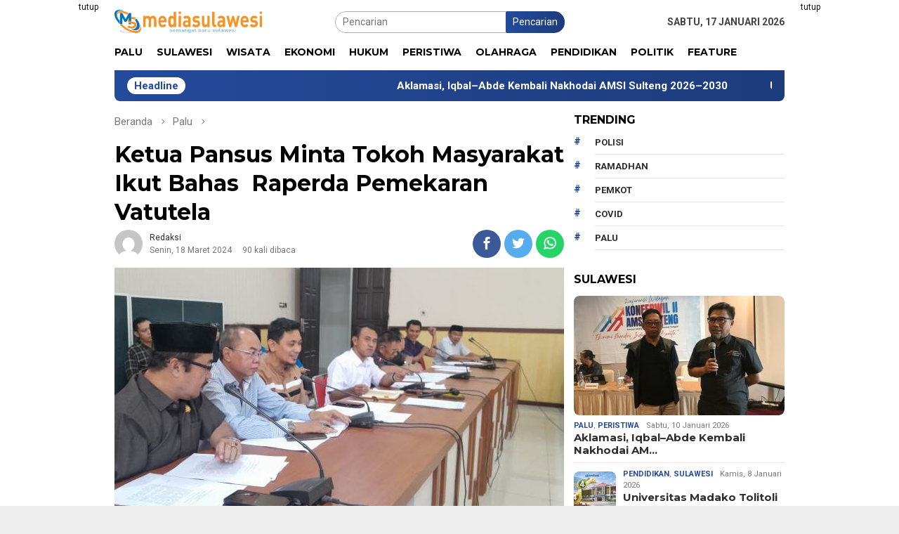

--- FILE ---
content_type: text/html; charset=UTF-8
request_url: https://mediasulawesi.id/read/9606-ketua-pansus-minta-tokoh-masyarakat-ikut-bahas-raperda-pemekaran-vatutela/
body_size: 21168
content:
<!DOCTYPE html>
<html lang="id">
<head itemscope="itemscope" itemtype="http://schema.org/WebSite">
<meta charset="UTF-8">
<meta name="viewport" content="width=device-width, initial-scale=1">
<link rel="profile" href="http://gmpg.org/xfn/11">

<meta name='robots' content='index, follow, max-image-preview:large, max-snippet:-1, max-video-preview:-1' />

	<!-- This site is optimized with the Yoast SEO plugin v20.3 - https://yoast.com/wordpress/plugins/seo/ -->
	<title>Ketua Pansus Minta Tokoh Masyarakat Ikut Bahas  Raperda Pemekaran Vatutela - Media Sulawesi</title>
	<link rel="canonical" href="https://mediasulawesi.id/read/9606-ketua-pansus-minta-tokoh-masyarakat-ikut-bahas-raperda-pemekaran-vatutela/" />
	<meta property="og:locale" content="id_ID" />
	<meta property="og:type" content="article" />
	<meta property="og:title" content="Ketua Pansus Minta Tokoh Masyarakat Ikut Bahas  Raperda Pemekaran Vatutela - Media Sulawesi" />
	<meta property="og:description" content="PALU-Panitia Khusus (Pansus) II DPRD Kota Palu, yang mengkaji Rancangan Peraturan Daerah (Ranperda) tentang Pemekaran" />
	<meta property="og:url" content="https://mediasulawesi.id/read/9606-ketua-pansus-minta-tokoh-masyarakat-ikut-bahas-raperda-pemekaran-vatutela/" />
	<meta property="og:site_name" content="Media Sulawesi" />
	<meta property="article:published_time" content="2024-03-18T15:42:37+00:00" />
	<meta property="article:modified_time" content="2024-03-31T15:42:51+00:00" />
	<meta property="og:image" content="https://mediasulawesi.id/wp-content/uploads/2024/03/Pansus-Raperda-Pemekaran.jpg" />
	<meta property="og:image:width" content="640" />
	<meta property="og:image:height" content="362" />
	<meta property="og:image:type" content="image/jpeg" />
	<meta name="author" content="redaksi" />
	<meta name="twitter:card" content="summary_large_image" />
	<meta name="twitter:label1" content="Ditulis oleh" />
	<meta name="twitter:data1" content="redaksi" />
	<meta name="twitter:label2" content="Estimasi waktu membaca" />
	<meta name="twitter:data2" content="1 menit" />
	<script type="application/ld+json" class="yoast-schema-graph">{"@context":"https://schema.org","@graph":[{"@type":"WebPage","@id":"https://mediasulawesi.id/read/9606-ketua-pansus-minta-tokoh-masyarakat-ikut-bahas-raperda-pemekaran-vatutela/","url":"https://mediasulawesi.id/read/9606-ketua-pansus-minta-tokoh-masyarakat-ikut-bahas-raperda-pemekaran-vatutela/","name":"Ketua Pansus Minta Tokoh Masyarakat Ikut Bahas  Raperda Pemekaran Vatutela - Media Sulawesi","isPartOf":{"@id":"https://mediasulawesi.id/#website"},"primaryImageOfPage":{"@id":"https://mediasulawesi.id/read/9606-ketua-pansus-minta-tokoh-masyarakat-ikut-bahas-raperda-pemekaran-vatutela/#primaryimage"},"image":{"@id":"https://mediasulawesi.id/read/9606-ketua-pansus-minta-tokoh-masyarakat-ikut-bahas-raperda-pemekaran-vatutela/#primaryimage"},"thumbnailUrl":"https://mediasulawesi.id/wp-content/uploads/2024/03/Pansus-Raperda-Pemekaran.jpg","datePublished":"2024-03-18T15:42:37+00:00","dateModified":"2024-03-31T15:42:51+00:00","author":{"@id":"https://mediasulawesi.id/#/schema/person/320657fdef8d854e0720308631ab768f"},"breadcrumb":{"@id":"https://mediasulawesi.id/read/9606-ketua-pansus-minta-tokoh-masyarakat-ikut-bahas-raperda-pemekaran-vatutela/#breadcrumb"},"inLanguage":"id","potentialAction":[{"@type":"ReadAction","target":["https://mediasulawesi.id/read/9606-ketua-pansus-minta-tokoh-masyarakat-ikut-bahas-raperda-pemekaran-vatutela/"]}]},{"@type":"ImageObject","inLanguage":"id","@id":"https://mediasulawesi.id/read/9606-ketua-pansus-minta-tokoh-masyarakat-ikut-bahas-raperda-pemekaran-vatutela/#primaryimage","url":"https://mediasulawesi.id/wp-content/uploads/2024/03/Pansus-Raperda-Pemekaran.jpg","contentUrl":"https://mediasulawesi.id/wp-content/uploads/2024/03/Pansus-Raperda-Pemekaran.jpg","width":640,"height":362,"caption":"Suasana rapat Pansus II DPRD Kota Palu yang membahas Ranperda Pemekaran Kelurahan Vatutela yang digelar, di ruang sidang gabungan, Senin 18 Maret 2024. (FOTO : Istimewa)"},{"@type":"BreadcrumbList","@id":"https://mediasulawesi.id/read/9606-ketua-pansus-minta-tokoh-masyarakat-ikut-bahas-raperda-pemekaran-vatutela/#breadcrumb","itemListElement":[{"@type":"ListItem","position":1,"name":"Beranda","item":"https://mediasulawesi.id/"},{"@type":"ListItem","position":2,"name":"Ketua Pansus Minta Tokoh Masyarakat Ikut Bahas  Raperda Pemekaran Vatutela"}]},{"@type":"WebSite","@id":"https://mediasulawesi.id/#website","url":"https://mediasulawesi.id/","name":"Media Sulawesi","description":"Semangat Baru Sulawesi","potentialAction":[{"@type":"SearchAction","target":{"@type":"EntryPoint","urlTemplate":"https://mediasulawesi.id/?s={search_term_string}"},"query-input":"required name=search_term_string"}],"inLanguage":"id"},{"@type":"Person","@id":"https://mediasulawesi.id/#/schema/person/320657fdef8d854e0720308631ab768f","name":"redaksi","image":{"@type":"ImageObject","inLanguage":"id","@id":"https://mediasulawesi.id/#/schema/person/image/","url":"https://secure.gravatar.com/avatar/35ccf23c205840adfe8ea79b638d22b56d54aab52dc83160d4dd080f74a0a03f?s=96&d=mm&r=g","contentUrl":"https://secure.gravatar.com/avatar/35ccf23c205840adfe8ea79b638d22b56d54aab52dc83160d4dd080f74a0a03f?s=96&d=mm&r=g","caption":"redaksi"},"url":"https://mediasulawesi.id/read/author/redaksi/"}]}</script>
	<!-- / Yoast SEO plugin. -->


<link rel='dns-prefetch' href='//www.googletagmanager.com' />
<link rel='dns-prefetch' href='//fonts.googleapis.com' />
<link rel='dns-prefetch' href='//pagead2.googlesyndication.com' />
<link rel="alternate" title="oEmbed (JSON)" type="application/json+oembed" href="https://mediasulawesi.id/wp-json/oembed/1.0/embed?url=https%3A%2F%2Fmediasulawesi.id%2Fread%2F9606-ketua-pansus-minta-tokoh-masyarakat-ikut-bahas-raperda-pemekaran-vatutela%2F" />
<link rel="alternate" title="oEmbed (XML)" type="text/xml+oembed" href="https://mediasulawesi.id/wp-json/oembed/1.0/embed?url=https%3A%2F%2Fmediasulawesi.id%2Fread%2F9606-ketua-pansus-minta-tokoh-masyarakat-ikut-bahas-raperda-pemekaran-vatutela%2F&#038;format=xml" />
<style id='wp-img-auto-sizes-contain-inline-css' type='text/css'>
img:is([sizes=auto i],[sizes^="auto," i]){contain-intrinsic-size:3000px 1500px}
/*# sourceURL=wp-img-auto-sizes-contain-inline-css */
</style>
<link rel='stylesheet' id='dashicons-css' href='https://mediasulawesi.id/wp-includes/css/dashicons.min.css?ver=6.9' type='text/css' media='all' />
<link rel='stylesheet' id='elusive-css' href='https://mediasulawesi.id/wp-content/plugins/menu-icons/vendor/codeinwp/icon-picker/css/types/elusive.min.css?ver=2.0' type='text/css' media='all' />
<link rel='stylesheet' id='menu-icon-font-awesome-css' href='https://mediasulawesi.id/wp-content/plugins/menu-icons/css/fontawesome/css/all.min.css?ver=5.15.4' type='text/css' media='all' />
<link rel='stylesheet' id='foundation-icons-css' href='https://mediasulawesi.id/wp-content/plugins/menu-icons/vendor/codeinwp/icon-picker/css/types/foundation-icons.min.css?ver=3.0' type='text/css' media='all' />
<link rel='stylesheet' id='genericons-css' href='https://mediasulawesi.id/wp-content/plugins/menu-icons/vendor/codeinwp/icon-picker/css/types/genericons.min.css?ver=3.4' type='text/css' media='all' />
<link rel='stylesheet' id='menu-icons-extra-css' href='https://mediasulawesi.id/wp-content/plugins/menu-icons/css/extra.min.css?ver=0.13.4' type='text/css' media='all' />
<style id='wp-block-library-inline-css' type='text/css'>
:root{--wp-block-synced-color:#7a00df;--wp-block-synced-color--rgb:122,0,223;--wp-bound-block-color:var(--wp-block-synced-color);--wp-editor-canvas-background:#ddd;--wp-admin-theme-color:#007cba;--wp-admin-theme-color--rgb:0,124,186;--wp-admin-theme-color-darker-10:#006ba1;--wp-admin-theme-color-darker-10--rgb:0,107,160.5;--wp-admin-theme-color-darker-20:#005a87;--wp-admin-theme-color-darker-20--rgb:0,90,135;--wp-admin-border-width-focus:2px}@media (min-resolution:192dpi){:root{--wp-admin-border-width-focus:1.5px}}.wp-element-button{cursor:pointer}:root .has-very-light-gray-background-color{background-color:#eee}:root .has-very-dark-gray-background-color{background-color:#313131}:root .has-very-light-gray-color{color:#eee}:root .has-very-dark-gray-color{color:#313131}:root .has-vivid-green-cyan-to-vivid-cyan-blue-gradient-background{background:linear-gradient(135deg,#00d084,#0693e3)}:root .has-purple-crush-gradient-background{background:linear-gradient(135deg,#34e2e4,#4721fb 50%,#ab1dfe)}:root .has-hazy-dawn-gradient-background{background:linear-gradient(135deg,#faaca8,#dad0ec)}:root .has-subdued-olive-gradient-background{background:linear-gradient(135deg,#fafae1,#67a671)}:root .has-atomic-cream-gradient-background{background:linear-gradient(135deg,#fdd79a,#004a59)}:root .has-nightshade-gradient-background{background:linear-gradient(135deg,#330968,#31cdcf)}:root .has-midnight-gradient-background{background:linear-gradient(135deg,#020381,#2874fc)}:root{--wp--preset--font-size--normal:16px;--wp--preset--font-size--huge:42px}.has-regular-font-size{font-size:1em}.has-larger-font-size{font-size:2.625em}.has-normal-font-size{font-size:var(--wp--preset--font-size--normal)}.has-huge-font-size{font-size:var(--wp--preset--font-size--huge)}.has-text-align-center{text-align:center}.has-text-align-left{text-align:left}.has-text-align-right{text-align:right}.has-fit-text{white-space:nowrap!important}#end-resizable-editor-section{display:none}.aligncenter{clear:both}.items-justified-left{justify-content:flex-start}.items-justified-center{justify-content:center}.items-justified-right{justify-content:flex-end}.items-justified-space-between{justify-content:space-between}.screen-reader-text{border:0;clip-path:inset(50%);height:1px;margin:-1px;overflow:hidden;padding:0;position:absolute;width:1px;word-wrap:normal!important}.screen-reader-text:focus{background-color:#ddd;clip-path:none;color:#444;display:block;font-size:1em;height:auto;left:5px;line-height:normal;padding:15px 23px 14px;text-decoration:none;top:5px;width:auto;z-index:100000}html :where(.has-border-color){border-style:solid}html :where([style*=border-top-color]){border-top-style:solid}html :where([style*=border-right-color]){border-right-style:solid}html :where([style*=border-bottom-color]){border-bottom-style:solid}html :where([style*=border-left-color]){border-left-style:solid}html :where([style*=border-width]){border-style:solid}html :where([style*=border-top-width]){border-top-style:solid}html :where([style*=border-right-width]){border-right-style:solid}html :where([style*=border-bottom-width]){border-bottom-style:solid}html :where([style*=border-left-width]){border-left-style:solid}html :where(img[class*=wp-image-]){height:auto;max-width:100%}:where(figure){margin:0 0 1em}html :where(.is-position-sticky){--wp-admin--admin-bar--position-offset:var(--wp-admin--admin-bar--height,0px)}@media screen and (max-width:600px){html :where(.is-position-sticky){--wp-admin--admin-bar--position-offset:0px}}

/*# sourceURL=wp-block-library-inline-css */
</style><style id='global-styles-inline-css' type='text/css'>
:root{--wp--preset--aspect-ratio--square: 1;--wp--preset--aspect-ratio--4-3: 4/3;--wp--preset--aspect-ratio--3-4: 3/4;--wp--preset--aspect-ratio--3-2: 3/2;--wp--preset--aspect-ratio--2-3: 2/3;--wp--preset--aspect-ratio--16-9: 16/9;--wp--preset--aspect-ratio--9-16: 9/16;--wp--preset--color--black: #000000;--wp--preset--color--cyan-bluish-gray: #abb8c3;--wp--preset--color--white: #ffffff;--wp--preset--color--pale-pink: #f78da7;--wp--preset--color--vivid-red: #cf2e2e;--wp--preset--color--luminous-vivid-orange: #ff6900;--wp--preset--color--luminous-vivid-amber: #fcb900;--wp--preset--color--light-green-cyan: #7bdcb5;--wp--preset--color--vivid-green-cyan: #00d084;--wp--preset--color--pale-cyan-blue: #8ed1fc;--wp--preset--color--vivid-cyan-blue: #0693e3;--wp--preset--color--vivid-purple: #9b51e0;--wp--preset--gradient--vivid-cyan-blue-to-vivid-purple: linear-gradient(135deg,rgb(6,147,227) 0%,rgb(155,81,224) 100%);--wp--preset--gradient--light-green-cyan-to-vivid-green-cyan: linear-gradient(135deg,rgb(122,220,180) 0%,rgb(0,208,130) 100%);--wp--preset--gradient--luminous-vivid-amber-to-luminous-vivid-orange: linear-gradient(135deg,rgb(252,185,0) 0%,rgb(255,105,0) 100%);--wp--preset--gradient--luminous-vivid-orange-to-vivid-red: linear-gradient(135deg,rgb(255,105,0) 0%,rgb(207,46,46) 100%);--wp--preset--gradient--very-light-gray-to-cyan-bluish-gray: linear-gradient(135deg,rgb(238,238,238) 0%,rgb(169,184,195) 100%);--wp--preset--gradient--cool-to-warm-spectrum: linear-gradient(135deg,rgb(74,234,220) 0%,rgb(151,120,209) 20%,rgb(207,42,186) 40%,rgb(238,44,130) 60%,rgb(251,105,98) 80%,rgb(254,248,76) 100%);--wp--preset--gradient--blush-light-purple: linear-gradient(135deg,rgb(255,206,236) 0%,rgb(152,150,240) 100%);--wp--preset--gradient--blush-bordeaux: linear-gradient(135deg,rgb(254,205,165) 0%,rgb(254,45,45) 50%,rgb(107,0,62) 100%);--wp--preset--gradient--luminous-dusk: linear-gradient(135deg,rgb(255,203,112) 0%,rgb(199,81,192) 50%,rgb(65,88,208) 100%);--wp--preset--gradient--pale-ocean: linear-gradient(135deg,rgb(255,245,203) 0%,rgb(182,227,212) 50%,rgb(51,167,181) 100%);--wp--preset--gradient--electric-grass: linear-gradient(135deg,rgb(202,248,128) 0%,rgb(113,206,126) 100%);--wp--preset--gradient--midnight: linear-gradient(135deg,rgb(2,3,129) 0%,rgb(40,116,252) 100%);--wp--preset--font-size--small: 13px;--wp--preset--font-size--medium: 20px;--wp--preset--font-size--large: 36px;--wp--preset--font-size--x-large: 42px;--wp--preset--spacing--20: 0.44rem;--wp--preset--spacing--30: 0.67rem;--wp--preset--spacing--40: 1rem;--wp--preset--spacing--50: 1.5rem;--wp--preset--spacing--60: 2.25rem;--wp--preset--spacing--70: 3.38rem;--wp--preset--spacing--80: 5.06rem;--wp--preset--shadow--natural: 6px 6px 9px rgba(0, 0, 0, 0.2);--wp--preset--shadow--deep: 12px 12px 50px rgba(0, 0, 0, 0.4);--wp--preset--shadow--sharp: 6px 6px 0px rgba(0, 0, 0, 0.2);--wp--preset--shadow--outlined: 6px 6px 0px -3px rgb(255, 255, 255), 6px 6px rgb(0, 0, 0);--wp--preset--shadow--crisp: 6px 6px 0px rgb(0, 0, 0);}:where(.is-layout-flex){gap: 0.5em;}:where(.is-layout-grid){gap: 0.5em;}body .is-layout-flex{display: flex;}.is-layout-flex{flex-wrap: wrap;align-items: center;}.is-layout-flex > :is(*, div){margin: 0;}body .is-layout-grid{display: grid;}.is-layout-grid > :is(*, div){margin: 0;}:where(.wp-block-columns.is-layout-flex){gap: 2em;}:where(.wp-block-columns.is-layout-grid){gap: 2em;}:where(.wp-block-post-template.is-layout-flex){gap: 1.25em;}:where(.wp-block-post-template.is-layout-grid){gap: 1.25em;}.has-black-color{color: var(--wp--preset--color--black) !important;}.has-cyan-bluish-gray-color{color: var(--wp--preset--color--cyan-bluish-gray) !important;}.has-white-color{color: var(--wp--preset--color--white) !important;}.has-pale-pink-color{color: var(--wp--preset--color--pale-pink) !important;}.has-vivid-red-color{color: var(--wp--preset--color--vivid-red) !important;}.has-luminous-vivid-orange-color{color: var(--wp--preset--color--luminous-vivid-orange) !important;}.has-luminous-vivid-amber-color{color: var(--wp--preset--color--luminous-vivid-amber) !important;}.has-light-green-cyan-color{color: var(--wp--preset--color--light-green-cyan) !important;}.has-vivid-green-cyan-color{color: var(--wp--preset--color--vivid-green-cyan) !important;}.has-pale-cyan-blue-color{color: var(--wp--preset--color--pale-cyan-blue) !important;}.has-vivid-cyan-blue-color{color: var(--wp--preset--color--vivid-cyan-blue) !important;}.has-vivid-purple-color{color: var(--wp--preset--color--vivid-purple) !important;}.has-black-background-color{background-color: var(--wp--preset--color--black) !important;}.has-cyan-bluish-gray-background-color{background-color: var(--wp--preset--color--cyan-bluish-gray) !important;}.has-white-background-color{background-color: var(--wp--preset--color--white) !important;}.has-pale-pink-background-color{background-color: var(--wp--preset--color--pale-pink) !important;}.has-vivid-red-background-color{background-color: var(--wp--preset--color--vivid-red) !important;}.has-luminous-vivid-orange-background-color{background-color: var(--wp--preset--color--luminous-vivid-orange) !important;}.has-luminous-vivid-amber-background-color{background-color: var(--wp--preset--color--luminous-vivid-amber) !important;}.has-light-green-cyan-background-color{background-color: var(--wp--preset--color--light-green-cyan) !important;}.has-vivid-green-cyan-background-color{background-color: var(--wp--preset--color--vivid-green-cyan) !important;}.has-pale-cyan-blue-background-color{background-color: var(--wp--preset--color--pale-cyan-blue) !important;}.has-vivid-cyan-blue-background-color{background-color: var(--wp--preset--color--vivid-cyan-blue) !important;}.has-vivid-purple-background-color{background-color: var(--wp--preset--color--vivid-purple) !important;}.has-black-border-color{border-color: var(--wp--preset--color--black) !important;}.has-cyan-bluish-gray-border-color{border-color: var(--wp--preset--color--cyan-bluish-gray) !important;}.has-white-border-color{border-color: var(--wp--preset--color--white) !important;}.has-pale-pink-border-color{border-color: var(--wp--preset--color--pale-pink) !important;}.has-vivid-red-border-color{border-color: var(--wp--preset--color--vivid-red) !important;}.has-luminous-vivid-orange-border-color{border-color: var(--wp--preset--color--luminous-vivid-orange) !important;}.has-luminous-vivid-amber-border-color{border-color: var(--wp--preset--color--luminous-vivid-amber) !important;}.has-light-green-cyan-border-color{border-color: var(--wp--preset--color--light-green-cyan) !important;}.has-vivid-green-cyan-border-color{border-color: var(--wp--preset--color--vivid-green-cyan) !important;}.has-pale-cyan-blue-border-color{border-color: var(--wp--preset--color--pale-cyan-blue) !important;}.has-vivid-cyan-blue-border-color{border-color: var(--wp--preset--color--vivid-cyan-blue) !important;}.has-vivid-purple-border-color{border-color: var(--wp--preset--color--vivid-purple) !important;}.has-vivid-cyan-blue-to-vivid-purple-gradient-background{background: var(--wp--preset--gradient--vivid-cyan-blue-to-vivid-purple) !important;}.has-light-green-cyan-to-vivid-green-cyan-gradient-background{background: var(--wp--preset--gradient--light-green-cyan-to-vivid-green-cyan) !important;}.has-luminous-vivid-amber-to-luminous-vivid-orange-gradient-background{background: var(--wp--preset--gradient--luminous-vivid-amber-to-luminous-vivid-orange) !important;}.has-luminous-vivid-orange-to-vivid-red-gradient-background{background: var(--wp--preset--gradient--luminous-vivid-orange-to-vivid-red) !important;}.has-very-light-gray-to-cyan-bluish-gray-gradient-background{background: var(--wp--preset--gradient--very-light-gray-to-cyan-bluish-gray) !important;}.has-cool-to-warm-spectrum-gradient-background{background: var(--wp--preset--gradient--cool-to-warm-spectrum) !important;}.has-blush-light-purple-gradient-background{background: var(--wp--preset--gradient--blush-light-purple) !important;}.has-blush-bordeaux-gradient-background{background: var(--wp--preset--gradient--blush-bordeaux) !important;}.has-luminous-dusk-gradient-background{background: var(--wp--preset--gradient--luminous-dusk) !important;}.has-pale-ocean-gradient-background{background: var(--wp--preset--gradient--pale-ocean) !important;}.has-electric-grass-gradient-background{background: var(--wp--preset--gradient--electric-grass) !important;}.has-midnight-gradient-background{background: var(--wp--preset--gradient--midnight) !important;}.has-small-font-size{font-size: var(--wp--preset--font-size--small) !important;}.has-medium-font-size{font-size: var(--wp--preset--font-size--medium) !important;}.has-large-font-size{font-size: var(--wp--preset--font-size--large) !important;}.has-x-large-font-size{font-size: var(--wp--preset--font-size--x-large) !important;}
/*# sourceURL=global-styles-inline-css */
</style>

<style id='classic-theme-styles-inline-css' type='text/css'>
/*! This file is auto-generated */
.wp-block-button__link{color:#fff;background-color:#32373c;border-radius:9999px;box-shadow:none;text-decoration:none;padding:calc(.667em + 2px) calc(1.333em + 2px);font-size:1.125em}.wp-block-file__button{background:#32373c;color:#fff;text-decoration:none}
/*# sourceURL=/wp-includes/css/classic-themes.min.css */
</style>
<link rel='stylesheet' id='bloggingpro-fonts-css' href='https://fonts.googleapis.com/css?family=Montserrat%3Aregular%2C700%7CRoboto%3Aregular%2Citalic%2C700%2C300%26subset%3Dlatin%2C&#038;ver=1.1.9' type='text/css' media='all' />
<link rel='stylesheet' id='bloggingpro-nonamp-css' href='https://mediasulawesi.id/wp-content/themes/bloggingpro/style-nonamp.css?ver=1.1.9' type='text/css' media='all' />
<link rel='stylesheet' id='bloggingpro-style-css' href='https://mediasulawesi.id/wp-content/themes/bloggingpro/style.css?ver=1.1.9' type='text/css' media='all' />
<style id='bloggingpro-style-inline-css' type='text/css'>
kbd,a.button,button,.button,button.button,input[type="button"],input[type="reset"],input[type="submit"],.tagcloud a,ul.page-numbers li a.prev.page-numbers,ul.page-numbers li a.next.page-numbers,ul.page-numbers li span.page-numbers,.page-links > .page-link-number,.cat-links ul li a,.entry-footer .tag-text,.gmr-recentposts-widget li.listpost-gallery .gmr-rp-content .gmr-metacontent .cat-links-content a,.page-links > .post-page-numbers.current span,ol.comment-list li div.reply a,#cancel-comment-reply-link,.entry-footer .tags-links a:hover,.gmr-topnotification{background-color:#244b9c;}#primary-menu > li ul .current-menu-item > a,#primary-menu .sub-menu > li:hover > a,.cat-links-content a,.tagcloud li:before,a:hover,a:focus,a:active,.sidr a#sidr-id-close-topnavmenu-button,.sidr-class-menu-item i._mi,.sidr-class-menu-item img._mi,.text-marquee{color:#244b9c;}.widget-title:after,a.button,button,.button,button.button,input[type="button"],input[type="reset"],input[type="submit"],.tagcloud a,.sticky .gmr-box-content,.bypostauthor > .comment-body,.gmr-ajax-loader div:nth-child(1),.gmr-ajax-loader div:nth-child(2),.entry-footer .tags-links a:hover{border-color:#244b9c;}a{color:#2E2E2E;}.entry-content-single p a{color:#244b9c;}body{color:#444444;font-family:"Roboto","Helvetica Neue",sans-serif;font-weight:500;font-size:14px;}.site-header{background-image:url();-webkit-background-size:auto;-moz-background-size:auto;-o-background-size:auto;background-size:auto;background-repeat:repeat;background-position:center top;background-attachment:scroll;}.site-header,.gmr-verytopbanner{background-color:#ffffff;}.site-title a{color:#FF5722;}.site-description{color:#999999;}.top-header{background-color:#ffffff;}#gmr-responsive-menu,.gmr-mainmenu #primary-menu > li > a,.search-trigger .gmr-icon{color:#000000;}#primary-menu > li.menu-border > a span{border-color:#555555;}#gmr-responsive-menu:hover,.gmr-mainmenu #primary-menu > li:hover > a,.gmr-mainmenu #primary-menu > .current-menu-item > a,.gmr-mainmenu #primary-menu .current-menu-ancestor > a,.gmr-mainmenu #primary-menu .current_page_item > a,.gmr-mainmenu #primary-menu .current_page_ancestor > a,.search-trigger .gmr-icon:hover{color:#FF5722;}.gmr-mainmenu #primary-menu > li.menu-border:hover > a span,.gmr-mainmenu #primary-menu > li.menu-border.current-menu-item > a span,.gmr-mainmenu #primary-menu > li.menu-border.current-menu-ancestor > a span,.gmr-mainmenu #primary-menu > li.menu-border.current_page_item > a span,.gmr-mainmenu #primary-menu > li.menu-border.current_page_ancestor > a span{border-color:#FF5722;}.secondwrap-menu .gmr-mainmenu #primary-menu > li > a,.secondwrap-menu .search-trigger .gmr-icon{color:#555555;}.secondwrap-menu .gmr-mainmenu #primary-menu > li:hover > a,.secondwrap-menu .gmr-mainmenu #primary-menu > .current-menu-item > a,.secondwrap-menu .gmr-mainmenu #primary-menu .current-menu-ancestor > a,.secondwrap-menu .gmr-mainmenu #primary-menu .current_page_item > a,.secondwrap-menu .gmr-mainmenu #primary-menu .current_page_ancestor > a,.secondwrap-menu .search-trigger .gmr-icon:hover{color:#FF5722;}h1,h2,h3,h4,h5,h6,.h1,.h2,.h3,.h4,.h5,.h6,.site-title,#primary-menu > li > a,.gmr-rp-biglink a,.gmr-rp-link a,.gmr-gallery-related ul li p a{font-family:"Montserrat","Helvetica Neue",sans-serif;}.entry-content-single p{font-size:16px;}h1.title,h1.entry-title{font-size:32px;}h2.entry-title{font-size:18px;}.footer-container{background-color:#F5F5F5;}.widget-footer,.content-footer,.site-footer,.content-footer h3.widget-title{color:#B4B4B4;}.widget-footer a,.content-footer a,.site-footer a{color:#565656;}.widget-footer a:hover,.content-footer a:hover,.site-footer a:hover{color:#FF5722;}
/*# sourceURL=bloggingpro-style-inline-css */
</style>
<link rel='stylesheet' id='wp-block-paragraph-css' href='https://mediasulawesi.id/wp-includes/blocks/paragraph/style.min.css?ver=6.9' type='text/css' media='all' />
<script type="text/javascript" src="https://mediasulawesi.id/wp-includes/js/jquery/jquery.min.js?ver=3.7.1" id="jquery-core-js"></script>
<script type="text/javascript" src="https://mediasulawesi.id/wp-includes/js/jquery/jquery-migrate.min.js?ver=3.4.1" id="jquery-migrate-js"></script>

<!-- Snippet Google Analytics telah ditambahkan oleh Site Kit -->
<script type="text/javascript" src="https://www.googletagmanager.com/gtag/js?id=UA-197700974-1" id="google_gtagjs-js" async></script>
<script type="text/javascript" id="google_gtagjs-js-after">
/* <![CDATA[ */
window.dataLayer = window.dataLayer || [];function gtag(){dataLayer.push(arguments);}
gtag('set', 'linker', {"domains":["mediasulawesi.id"]} );
gtag("js", new Date());
gtag("set", "developer_id.dZTNiMT", true);
gtag("config", "UA-197700974-1", {"anonymize_ip":true});
//# sourceURL=google_gtagjs-js-after
/* ]]> */
</script>

<!-- Snippet Google Analytics penutup telah ditambahkan oleh Site Kit -->

<!-- This site is using AdRotate v5.11 to display their advertisements - https://ajdg.solutions/ -->
<!-- AdRotate CSS -->
<style type="text/css" media="screen">
	.g { margin:0px; padding:0px; overflow:hidden; line-height:1; zoom:1; }
	.g img { height:auto; }
	.g-col { position:relative; float:left; }
	.g-col:first-child { margin-left: 0; }
	.g-col:last-child { margin-right: 0; }
	.g-1 { margin:5px;  width:auto; height:auto; }
	@media only screen and (max-width: 480px) {
		.g-col, .g-dyn, .g-single { width:100%; margin-left:0; margin-right:0; }
	}
</style>
<!-- /AdRotate CSS -->

<meta name="generator" content="Site Kit by Google 1.96.0" /><script data-ad-client="ca-pub-3767974471216253" async src="https://pagead2.googlesyndication.com/pagead/js/adsbygoogle.js"></script>
<!-- Snippet Google AdSense telah ditambahkan oleh Site Kit -->
<meta name="google-adsense-platform-account" content="ca-host-pub-2644536267352236">
<meta name="google-adsense-platform-domain" content="sitekit.withgoogle.com">
<!-- Snippet Google AdSense penutup telah ditambahkan oleh Site Kit -->
      <meta name="onesignal" content="wordpress-plugin"/>
            <script>

      window.OneSignal = window.OneSignal || [];

      OneSignal.push( function() {
        OneSignal.SERVICE_WORKER_UPDATER_PATH = 'OneSignalSDKUpdaterWorker.js';
                      OneSignal.SERVICE_WORKER_PATH = 'OneSignalSDKWorker.js';
                      OneSignal.SERVICE_WORKER_PARAM = { scope: '/wp-content/plugins/onesignal-free-web-push-notifications/sdk_files/push/onesignal/' };
        OneSignal.setDefaultNotificationUrl("https://mediasulawesi.id");
        var oneSignal_options = {};
        window._oneSignalInitOptions = oneSignal_options;

        oneSignal_options['wordpress'] = true;
oneSignal_options['appId'] = '220e8e58-7143-45d8-a5b5-f297e0427ee8';
oneSignal_options['allowLocalhostAsSecureOrigin'] = true;
oneSignal_options['welcomeNotification'] = { };
oneSignal_options['welcomeNotification']['title'] = "Media Sulawesi";
oneSignal_options['welcomeNotification']['message'] = "Terima kasih telah berlangganan";
oneSignal_options['path'] = "https://mediasulawesi.id/wp-content/plugins/onesignal-free-web-push-notifications/sdk_files/";
oneSignal_options['safari_web_id'] = "web.onesignal.auto.105cd246-aae6-4c14-8684-2fd8214524d1";
oneSignal_options['persistNotification'] = true;
oneSignal_options['promptOptions'] = { };
oneSignal_options['promptOptions']['actionMessage'] = "Notifikasi Khusus untuk anda";
oneSignal_options['promptOptions']['acceptButtonText'] = "TERIMA";
oneSignal_options['promptOptions']['cancelButtonText'] = "TIDAK";
oneSignal_options['promptOptions']['siteName'] = "http://mediasulawesi.id";
oneSignal_options['promptOptions']['autoAcceptTitle'] = "Izinkan";
oneSignal_options['notifyButton'] = { };
oneSignal_options['notifyButton']['enable'] = true;
oneSignal_options['notifyButton']['position'] = 'bottom-right';
oneSignal_options['notifyButton']['theme'] = 'default';
oneSignal_options['notifyButton']['size'] = 'medium';
oneSignal_options['notifyButton']['showCredit'] = false;
oneSignal_options['notifyButton']['text'] = {};
oneSignal_options['notifyButton']['text']['tip.state.unsubscribed'] = 'Berlangganan Update';
oneSignal_options['notifyButton']['text']['tip.state.subscribed'] = 'Anda telah berlangganan';
oneSignal_options['notifyButton']['text']['tip.state.blocked'] = 'Notifikasi nonaktif!';
oneSignal_options['notifyButton']['text']['message.action.subscribed'] = 'Terima kasih telah berlangganan!';
oneSignal_options['notifyButton']['text']['message.action.resubscribed'] = 'Anda telah berlangganan';
oneSignal_options['notifyButton']['text']['message.action.unsubscribed'] = 'Notifikasi diblokir';
oneSignal_options['notifyButton']['text']['dialog.main.title'] = 'Atur notifikasi';
oneSignal_options['notifyButton']['text']['dialog.main.button.subscribe'] = 'BERLANGGANAN';
oneSignal_options['notifyButton']['text']['dialog.main.button.unsubscribe'] = 'BERHENTI';
oneSignal_options['notifyButton']['text']['dialog.blocked.title'] = 'Aktifkan Notifikasi';
oneSignal_options['notifyButton']['text']['dialog.blocked.message'] = 'Ikuti petunjuk ini untuk menerima notifikasi';
oneSignal_options['notifyButton']['colors'] = {};
oneSignal_options['notifyButton']['colors']['circle.background'] = '#072F87';
oneSignal_options['notifyButton']['colors']['pulse.color'] = '#072F87';
                OneSignal.init(window._oneSignalInitOptions);
                OneSignal.showSlidedownPrompt();      });

      function documentInitOneSignal() {
        var oneSignal_elements = document.getElementsByClassName("OneSignal-prompt");

        var oneSignalLinkClickHandler = function(event) { OneSignal.push(['registerForPushNotifications']); event.preventDefault(); };        for(var i = 0; i < oneSignal_elements.length; i++)
          oneSignal_elements[i].addEventListener('click', oneSignalLinkClickHandler, false);
      }

      if (document.readyState === 'complete') {
           documentInitOneSignal();
      }
      else {
           window.addEventListener("load", function(event){
               documentInitOneSignal();
          });
      }
    </script>

<!-- Snippet Google AdSense telah ditambahkan oleh Site Kit -->
<script type="text/javascript" async="async" src="https://pagead2.googlesyndication.com/pagead/js/adsbygoogle.js?client=ca-pub-3767974471216253&amp;host=ca-host-pub-2644536267352236" crossorigin="anonymous"></script>

<!-- Snippet Google AdSense penutup telah ditambahkan oleh Site Kit -->
<link rel="icon" href="https://mediasulawesi.id/wp-content/uploads/2021/06/faviconn-60x60.png" sizes="32x32" />
<link rel="icon" href="https://mediasulawesi.id/wp-content/uploads/2021/06/faviconn.png" sizes="192x192" />
<link rel="apple-touch-icon" href="https://mediasulawesi.id/wp-content/uploads/2021/06/faviconn.png" />
<meta name="msapplication-TileImage" content="https://mediasulawesi.id/wp-content/uploads/2021/06/faviconn.png" />
</head>

<body class="wp-singular post-template-default single single-post postid-9606 single-format-standard wp-theme-bloggingpro gmr-theme idtheme kentooz gmr-sticky" itemscope="itemscope" itemtype="http://schema.org/WebPage">
<div id="full-container">
<a class="skip-link screen-reader-text" href="#main">Loncat ke konten</a>

<div class="gmr-floatbanner gmr-floatbanner-left"><div class="inner-floatleft"><button onclick="parentNode.remove()" title="tutup">tutup</button><script async src="https://pagead2.googlesyndication.com/pagead/js/adsbygoogle.js"></script>
<!-- Skyscrape -->
<ins class="adsbygoogle"
     style="display:inline-block;width:160px;height:600px"
     data-ad-client="ca-pub-3767974471216253"
     data-ad-slot="4286820401"></ins>
<script>
     (adsbygoogle = window.adsbygoogle || []).push({});
</script></div></div>
<div class="gmr-floatbanner gmr-floatbanner-right"><div class="inner-floatright"><button onclick="parentNode.remove()" title="tutup">tutup</button><script async src="https://pagead2.googlesyndication.com/pagead/js/adsbygoogle.js"></script>
<!-- Skyscrape -->
<ins class="adsbygoogle"
     style="display:inline-block;width:160px;height:600px"
     data-ad-client="ca-pub-3767974471216253"
     data-ad-slot="4286820401"></ins>
<script>
     (adsbygoogle = window.adsbygoogle || []).push({});
</script></div></div>
<div class="gmr-verytopbanner text-center"><div class="container"><!-- Either there are no banners, they are disabled or none qualified for this location! --></div></div>
<header id="masthead" class="site-header" role="banner" itemscope="itemscope" itemtype="http://schema.org/WPHeader">
	<div class="container">
					<div class="clearfix gmr-headwrapper">

				<div class="list-table clearfix">
					<div class="table-row">
						<div class="table-cell onlymobile-menu">
							<a id="gmr-responsive-menu" href="#menus" rel="nofollow" title="Menu Mobile"><span class="icon_menu"></span><span class="screen-reader-text">Menu Mobile</span></a>
						</div>
						<div class="close-topnavmenu-wrap"><a id="close-topnavmenu-button" rel="nofollow" href="#"><span class="icon_close_alt2"></span></a></div>
						<div class="table-cell gmr-logo">
															<div class="logo-wrap">
									<a href="https://mediasulawesi.id/" class="custom-logo-link" itemprop="url" title="Media Sulawesi">
										<img src="https://mediasulawesi.id/wp-content/uploads/2021/06/mediasulawesi.svg" alt="Media Sulawesi" title="Media Sulawesi" />
									</a>
								</div>
														</div>
						<div class="table-cell search">
							<a id="search-menu-button-top" class="responsive-searchbtn pull-right" href="#" rel="nofollow"><span class="icon_search"></span></a>
							<form method="get" class="gmr-searchform searchform topsearchform" action="https://mediasulawesi.id/">
								<input type="text" name="s" id="s" placeholder="Pencarian" />
								<button type="submit" class="topsearch-submit">Pencarian</button>
							</form>
						</div>

						<div class="table-cell gmr-table-date">
							<span class="gmr-top-date pull-right">Sabtu, 17 Januari 2026</span>
						</div>
					</div>
				</div>
							</div>
				</div><!-- .container -->
</header><!-- #masthead -->

<div class="top-header">
	<div class="container">
	<div class="gmr-menuwrap mainwrap-menu clearfix">
		<nav id="site-navigation" class="gmr-mainmenu" role="navigation" itemscope="itemscope" itemtype="http://schema.org/SiteNavigationElement">
			<ul id="primary-menu" class="menu"><li class="menu-item menu-item-type-menulogo-btn gmr-menulogo-btn"><a href="https://mediasulawesi.id/" id="menulogo-button" itemprop="url" title="Media Sulawesi"><img src="https://mediasulawesi.id/wp-content/uploads/2021/06/faviconn.png" alt="Media Sulawesi" title="Media Sulawesi" itemprop="image" /></a></li><li id="menu-item-127" class="menu-item menu-item-type-taxonomy menu-item-object-category current-post-ancestor current-menu-parent current-post-parent menu-item-127"><a href="https://mediasulawesi.id/rubrik/palu/" itemprop="url"><span itemprop="name">Palu</span></a></li>
<li id="menu-item-131" class="menu-item menu-item-type-taxonomy menu-item-object-category menu-item-131"><a href="https://mediasulawesi.id/rubrik/sulawesi/" itemprop="url"><span itemprop="name">Sulawesi</span></a></li>
<li id="menu-item-133" class="menu-item menu-item-type-taxonomy menu-item-object-category menu-item-133"><a href="https://mediasulawesi.id/rubrik/wisata/" itemprop="url"><span itemprop="name">Wisata</span></a></li>
<li id="menu-item-123" class="menu-item menu-item-type-taxonomy menu-item-object-category menu-item-123"><a href="https://mediasulawesi.id/rubrik/ekonomi/" itemprop="url"><span itemprop="name">Ekonomi</span></a></li>
<li id="menu-item-125" class="menu-item menu-item-type-taxonomy menu-item-object-category menu-item-125"><a href="https://mediasulawesi.id/rubrik/hukum/" itemprop="url"><span itemprop="name">Hukum</span></a></li>
<li id="menu-item-129" class="menu-item menu-item-type-taxonomy menu-item-object-category menu-item-129"><a href="https://mediasulawesi.id/rubrik/peristiwa/" itemprop="url"><span itemprop="name">Peristiwa</span></a></li>
<li id="menu-item-126" class="menu-item menu-item-type-taxonomy menu-item-object-category menu-item-126"><a href="https://mediasulawesi.id/rubrik/olahraga/" itemprop="url"><span itemprop="name">Olahraga</span></a></li>
<li id="menu-item-128" class="menu-item menu-item-type-taxonomy menu-item-object-category menu-item-128"><a href="https://mediasulawesi.id/rubrik/pendidikan/" itemprop="url"><span itemprop="name">Pendidikan</span></a></li>
<li id="menu-item-130" class="menu-item menu-item-type-taxonomy menu-item-object-category current-post-ancestor current-menu-parent current-post-parent menu-item-130"><a href="https://mediasulawesi.id/rubrik/politik/" itemprop="url"><span itemprop="name">Politik</span></a></li>
<li id="menu-item-124" class="menu-item menu-item-type-taxonomy menu-item-object-category menu-item-124"><a href="https://mediasulawesi.id/rubrik/feature/" itemprop="url"><span itemprop="name">Feature</span></a></li>
<li class="menu-item menu-item-type-search-btn gmr-search-btn pull-right"><a id="search-menu-button" href="#" rel="nofollow"><span class="icon_search"></span></a><div class="search-dropdown search" id="search-dropdown-container" style="display:none;"><form method="get" class="gmr-searchform searchform" action="https://mediasulawesi.id/"><input type="text" name="s" id="s" placeholder="Pencarian" /></form></div></li></ul>		</nav><!-- #site-navigation -->
	</div>
		</div><!-- .container -->
</div><!-- .top-header -->

<div class="site inner-wrap" id="site-container">

<div class="container"><div class="gmr-topnotification"><div class="wrap-marquee"><div class="text-marquee">Headline</div><span class="marquee">				<a href="https://mediasulawesi.id/read/11667-aklamasi-iqbal-abdi-kembali-nakhodai-amsi-sulteng-2026-2030/" class="gmr-recent-marquee" title="Aklamasi, Iqbal–Abde Kembali Nakhodai AMSI Sulteng 2026–2030">Aklamasi, Iqbal–Abde Kembali Nakhodai AMSI Sulteng 2026–2030</a>
							<a href="https://mediasulawesi.id/read/11664-universitas-madako-tolitoli-masuk-empat-besar-pts-terbaik-sulteng-versi-unirank/" class="gmr-recent-marquee" title="Universitas Madako Tolitoli Masuk Empat Besar PTS Terbaik Sulteng Versi UniRank">Universitas Madako Tolitoli Masuk Empat Besar PTS Terbaik Sulteng Versi UniRank</a>
							<a href="https://mediasulawesi.id/read/11661-jelang-liga-4-zona-sulawesi-26-pemain-lolos-seleksi-garda-fc/" class="gmr-recent-marquee" title="Jelang Liga 4 Zona Sulawesi, 26 Pemain Lolos Seleksi Garda FC">Jelang Liga 4 Zona Sulawesi, 26 Pemain Lolos Seleksi Garda FC</a>
							<a href="https://mediasulawesi.id/read/11658-lkp-annisa-gorden-serahkan-bantuan-rintisan-usaha-tata-busana/" class="gmr-recent-marquee" title="LKP Annisa Gorden Serahkan Bantuan Rintisan Usaha Tata Busana">LKP Annisa Gorden Serahkan Bantuan Rintisan Usaha Tata Busana</a>
							<a href="https://mediasulawesi.id/read/11648-kerjasama-kemendikdasmen-lkp-javasloka-cetak-20-barista-muda-di-palu/" class="gmr-recent-marquee" title="Kerjasama Kemendikdasmen, LKP Javasloka Cetak 20 Barista Muda di Palu">Kerjasama Kemendikdasmen, LKP Javasloka Cetak 20 Barista Muda di Palu</a>
			</span></div></div></div>

	<div id="content" class="gmr-content">

		<div class="container">
			<div class="row">

<div id="primary" class="col-md-main">
	<div class="content-area gmr-single-wrap">
					<div class="breadcrumbs" itemscope itemtype="https://schema.org/BreadcrumbList">
																								<span class="first-item" itemprop="itemListElement" itemscope itemtype="https://schema.org/ListItem">
									<a itemscope itemtype="https://schema.org/WebPage" itemprop="item" itemid="https://mediasulawesi.id/" href="https://mediasulawesi.id/">
										<span itemprop="name">Beranda</span>
									</a>
									<span itemprop="position" content="1"></span>
								</span>
														<span class="separator"><span class="arrow_carrot-right"></span></span>
																															<span class="0-item" itemprop="itemListElement" itemscope itemtype="http://schema.org/ListItem">
									<a itemscope itemtype="https://schema.org/WebPage" itemprop="item" itemid="https://mediasulawesi.id/rubrik/palu/" href="https://mediasulawesi.id/rubrik/palu/">
										<span itemprop="name">Palu</span>
									</a>
									<span itemprop="position" content="2"></span>
								</span>
														<span class="separator"><span class="arrow_carrot-right"></span></span>
																						<span class="last-item" itemscope itemtype="https://schema.org/ListItem">
							<span itemprop="name">Ketua Pansus Minta Tokoh Masyarakat Ikut Bahas  Raperda Pemekaran Vatutela</span>
							<span itemprop="position" content="3"></span>
						</span>
															</div>
					<main id="main" class="site-main" role="main">
		<div class="inner-container">
			
<article id="post-9606" class="post-9606 post type-post status-publish format-standard has-post-thumbnail hentry category-palu category-politik" itemscope="itemscope" itemtype="http://schema.org/CreativeWork">
	<div class="gmr-box-content gmr-single">
		<header class="entry-header">
			<h1 class="entry-title" itemprop="headline">Ketua Pansus Minta Tokoh Masyarakat Ikut Bahas  Raperda Pemekaran Vatutela</h1><div class="list-table clearfix"><div class="table-row"><div class="table-cell gmr-gravatar-metasingle"><a class="url" href="https://mediasulawesi.id/read/author/redaksi/" title="Permalink ke: redaksi" itemprop="url"><img alt='Gambar Gravatar' title='Gravatar' src='https://secure.gravatar.com/avatar/35ccf23c205840adfe8ea79b638d22b56d54aab52dc83160d4dd080f74a0a03f?s=40&#038;d=mm&#038;r=g' srcset='https://secure.gravatar.com/avatar/35ccf23c205840adfe8ea79b638d22b56d54aab52dc83160d4dd080f74a0a03f?s=80&#038;d=mm&#038;r=g 2x' class='avatar avatar-40 photo img-cicle' height='40' width='40' decoding='async'/></a></div><div class="table-cell gmr-content-metasingle"><div class="posted-by"> <span class="entry-author vcard" itemprop="author" itemscope="itemscope" itemtype="http://schema.org/person"><a class="url fn n" href="https://mediasulawesi.id/read/author/redaksi/" title="Permalink ke: redaksi" itemprop="url"><span itemprop="name">redaksi</span></a></span></div><div class="posted-on"><time class="entry-date published" itemprop="datePublished" datetime="2024-03-18T15:42:37+00:00">Senin, 18 Maret 2024</time><time class="updated" datetime="2024-03-31T15:42:51+00:00">Minggu, 31 Maret 2024</time><span class="meta-view">90 kali dibaca</span></div></div><div class="table-cell gmr-content-share"><div class="pull-right"><ul class="gmr-socialicon-share"><li class="facebook"><a href="https://www.facebook.com/sharer/sharer.php?u=https://mediasulawesi.id/read/9606-ketua-pansus-minta-tokoh-masyarakat-ikut-bahas-raperda-pemekaran-vatutela/" rel="nofollow" title="Sebarkan ini"><span class="social_facebook"></span></a></li><li class="twitter"><a href="https://twitter.com/share?url=https://mediasulawesi.id/read/9606-ketua-pansus-minta-tokoh-masyarakat-ikut-bahas-raperda-pemekaran-vatutela/&amp;text=Ketua%20Pansus%20Minta%20Tokoh%20Masyarakat%20Ikut%20Bahas%20 Raperda%20Pemekaran%20Vatutela" rel="nofollow" title="Tweet ini"><span class="social_twitter"></span></a></li><li class="whatsapp"><a href="https://api.whatsapp.com/send?text=Ketua%20Pansus%20Minta%20Tokoh%20Masyarakat%20Ikut%20Bahas%20 Raperda%20Pemekaran%20Vatutela%20https%3A%2F%2Fmediasulawesi.id%2Fread%2F9606-ketua-pansus-minta-tokoh-masyarakat-ikut-bahas-raperda-pemekaran-vatutela%2F" rel="nofollow" title="WhatsApp ini"><img src="https://mediasulawesi.id/wp-content/themes/bloggingpro/images/whatsapp.png" alt="Whatsapp" title="Whatsapp" /></a></li></ul></div></div></div></div>		</header><!-- .entry-header -->

							<figure class="wp-caption alignnone single-thumbnail">
						<img width="640" height="362" src="https://mediasulawesi.id/wp-content/uploads/2024/03/Pansus-Raperda-Pemekaran.jpg" class="attachment-full size-full wp-post-image" alt="" decoding="async" fetchpriority="high" srcset="https://mediasulawesi.id/wp-content/uploads/2024/03/Pansus-Raperda-Pemekaran.jpg 640w, https://mediasulawesi.id/wp-content/uploads/2024/03/Pansus-Raperda-Pemekaran-200x112.jpg 200w, https://mediasulawesi.id/wp-content/uploads/2024/03/Pansus-Raperda-Pemekaran-300x170.jpg 300w" sizes="(max-width: 640px) 100vw, 640px" title="Pansus Raperda Pemekaran" />
													<figcaption class="wp-caption-textmain">Suasana rapat Pansus II DPRD Kota Palu yang membahas Ranperda Pemekaran Kelurahan Vatutela yang digelar, di ruang sidang gabungan, Senin 18 Maret 2024. (FOTO : Istimewa)</figcaption>
											</figure>
							<div class="entry-content entry-content-single" itemprop="text">
			<div class="gmr-banner-beforecontent text-center"><script async src="https://pagead2.googlesyndication.com/pagead/js/adsbygoogle.js?client=ca-pub-3767974471216253"
     crossorigin="anonymous"></script>
<ins class="adsbygoogle"
     style="display:block; text-align:center;"
     data-ad-layout="in-article"
     data-ad-format="fluid"
     data-ad-client="ca-pub-3767974471216253"
     data-ad-slot="3576427866"></ins>
<script>
     (adsbygoogle = window.adsbygoogle || []).push({});
</script>
</a></div>
<p>PALU-Panitia Khusus (Pansus) II DPRD Kota Palu, yang mengkaji Rancangan Peraturan Daerah (Ranperda) tentang Pemekaran Kelurahan Vatutela akan melibatkan tokoh adat dan masyarakat dalam proses pembahasan.



<p>Usulan tersebut disampaikan Ketua Pansus II, H. Nanang dalam proses pembahasan, di ruang sidang gabungan DPRD Palu, Senin 18 Maret 2024. Nanang menjelaskan, pemekaran suatu wilayah memerlukan partisipasi aktif dari kalangan masyarakat khususnya para tokoh adat dan masyarakat. “Karena Ranperda ini begitu kompleks, maka saya usul agar dalam setiap pembahasan dilibatkan tokoh adat dan masyarakat,” Kata Nanang.



<p>Pelibatan para tokoh menurutnya sangat penting, selain untuk mengetahui secara detail batas kelurahan yang dimekarkan, juga bertujuan mengetahui kebutuhan mendasar yang dibutuhkan untuk pemekaran kelurahan Vatutela.Senada, anggota Pansus II, Ishak Cae juga meminta agar OPD teknis dari pemerintah kota hadir disetiap proses pembahasan.<!-- Either there are no banners, they are disabled or none qualified for this location! -->



<p>Menurut Ishak Cae, kehadiran OPD bukan hanya sekedar menjadi pendengar, namun menjadi bagian utama dalam proses pelaksanaan setiap Ranperda yang nantinya akan disahkan menjadi Perda.“Saya minta juga ketua, agar pemkot selalu menghadirkan OPD terkait. Karena ranperda yang kita bahas bukan hanya pemekaran kelurahan tapi ada dua lagi dibahas,” harapnya.



<p>Selain pemekaran kelurahan Vatutela, pansus II juga akan membahas Ranperda tentang penyelenggaraan Izin Pengumpulan sumbangan dan Ranperda tentang sistem perencanaan pembangunan daerah. Turut hadir dalam pembahasan perdana wakil ketua pansus II, Anwar Lanasi dan anggota pansus, Sucipto S Rumu, Muliyadi, Muksin Ali, Ishak Cae, Zainal, Farden Saino dan perwakilan OPD pemkot Palu. (sam)
<div class="gmr-banner-aftercontent text-center"><script async src="https://pagead2.googlesyndication.com/pagead/js/adsbygoogle.js?client=ca-pub-3767974471216253"
     crossorigin="anonymous"></script>
<ins class="adsbygoogle"
     style="display:block; text-align:center;"
     data-ad-layout="in-article"
     data-ad-format="fluid"
     data-ad-client="ca-pub-3767974471216253"
     data-ad-slot="3576427866"></ins>
<script>
     (adsbygoogle = window.adsbygoogle || []).push({});
</script></div>
			<footer class="entry-footer">
				<div class="clearfix"><div class="pull-left"></div><div class="pull-right"><div class="share-text">Sebarkan</div><ul class="gmr-socialicon-share"><li class="facebook"><a href="https://www.facebook.com/sharer/sharer.php?u=https://mediasulawesi.id/read/9606-ketua-pansus-minta-tokoh-masyarakat-ikut-bahas-raperda-pemekaran-vatutela/" rel="nofollow" title="Sebarkan ini"><span class="social_facebook"></span></a></li><li class="twitter"><a href="https://twitter.com/share?url=https://mediasulawesi.id/read/9606-ketua-pansus-minta-tokoh-masyarakat-ikut-bahas-raperda-pemekaran-vatutela/&amp;text=Ketua%20Pansus%20Minta%20Tokoh%20Masyarakat%20Ikut%20Bahas%20 Raperda%20Pemekaran%20Vatutela" rel="nofollow" title="Tweet ini"><span class="social_twitter"></span></a></li><li class="whatsapp"><a href="https://api.whatsapp.com/send?text=Ketua%20Pansus%20Minta%20Tokoh%20Masyarakat%20Ikut%20Bahas%20 Raperda%20Pemekaran%20Vatutela%20https%3A%2F%2Fmediasulawesi.id%2Fread%2F9606-ketua-pansus-minta-tokoh-masyarakat-ikut-bahas-raperda-pemekaran-vatutela%2F" rel="nofollow" title="WhatsApp ini"><img src="https://mediasulawesi.id/wp-content/themes/bloggingpro/images/whatsapp.png" alt="Whatsapp" title="Whatsapp" /></a></li></ul></div></div>
	<nav class="navigation post-navigation" aria-label="Pos">
		<h2 class="screen-reader-text">Navigasi pos</h2>
		<div class="nav-links"><div class="nav-previous"><a href="https://mediasulawesi.id/read/9532-pintu-masuk-palu-akan-dipasangi-gapura-selamat-datang-di-kota-adipura/" rel="prev"><span>Pos sebelumnya</span> Pintu Masuk Palu Akan Dipasangi Gapura Selamat Datang di Kota Adipura</a></div><div class="nav-next"><a href="https://mediasulawesi.id/read/9535-mesin-rusak-lima-penumpang-long-boat-selamat/" rel="next"><span>Pos berikutnya</span> Mesin Rusak, Lima Penumpang Long Boat Selamat</a></div></div>
	</nav>			</footer><!-- .entry-footer -->
		</div><!-- .entry-content -->

	</div><!-- .gmr-box-content -->

	<div class="gmr-related-post gmr-box-content gmr-gallery-related"><h3 class="widget-title">Pos terkait</h3><ul><li><a href="https://mediasulawesi.id/read/11667-aklamasi-iqbal-abdi-kembali-nakhodai-amsi-sulteng-2026-2030/" class="related-thumbnail thumb-radius" itemprop="url" title="Permalink ke: Aklamasi, Iqbal–Abde Kembali Nakhodai AMSI Sulteng 2026–2030" rel="bookmark"><img width="200" height="112" src="https://mediasulawesi.id/wp-content/uploads/2026/01/ikbal-abdee-200x112.jpeg" class="attachment-medium size-medium wp-post-image" alt="" decoding="async" srcset="https://mediasulawesi.id/wp-content/uploads/2026/01/ikbal-abdee-200x112.jpeg 200w, https://mediasulawesi.id/wp-content/uploads/2026/01/ikbal-abdee-300x170.jpeg 300w, https://mediasulawesi.id/wp-content/uploads/2026/01/ikbal-abdee-640x358.jpeg 640w" sizes="(max-width: 200px) 100vw, 200px" title="ikbal abdee" /></a><p><a href="https://mediasulawesi.id/read/11667-aklamasi-iqbal-abdi-kembali-nakhodai-amsi-sulteng-2026-2030/" itemprop="url" title="Permalink ke: Aklamasi, Iqbal–Abde Kembali Nakhodai AMSI Sulteng 2026–2030" rel="bookmark">Aklamasi, Iqbal–Abde Kembali Nakhodai AMSI Sulteng 2026–2030</a></p></li><li><a href="https://mediasulawesi.id/read/11661-jelang-liga-4-zona-sulawesi-26-pemain-lolos-seleksi-garda-fc/" class="related-thumbnail thumb-radius" itemprop="url" title="Permalink ke: Jelang Liga 4 Zona Sulawesi, 26 Pemain Lolos Seleksi Garda FC" rel="bookmark"><img width="200" height="112" src="https://mediasulawesi.id/wp-content/uploads/2026/01/SELEKSI-GARDA-FC-200x112.jpg" class="attachment-medium size-medium wp-post-image" alt="" decoding="async" loading="lazy" srcset="https://mediasulawesi.id/wp-content/uploads/2026/01/SELEKSI-GARDA-FC-200x112.jpg 200w, https://mediasulawesi.id/wp-content/uploads/2026/01/SELEKSI-GARDA-FC-300x170.jpg 300w, https://mediasulawesi.id/wp-content/uploads/2026/01/SELEKSI-GARDA-FC-640x358.jpg 640w" sizes="auto, (max-width: 200px) 100vw, 200px" title="SELEKSI GARDA FC" /></a><p><a href="https://mediasulawesi.id/read/11661-jelang-liga-4-zona-sulawesi-26-pemain-lolos-seleksi-garda-fc/" itemprop="url" title="Permalink ke: Jelang Liga 4 Zona Sulawesi, 26 Pemain Lolos Seleksi Garda FC" rel="bookmark">Jelang Liga 4 Zona Sulawesi, 26 Pemain Lolos Seleksi Garda FC</a></p></li><li><a href="https://mediasulawesi.id/read/11658-lkp-annisa-gorden-serahkan-bantuan-rintisan-usaha-tata-busana/" class="related-thumbnail thumb-radius" itemprop="url" title="Permalink ke: LKP Annisa Gorden Serahkan Bantuan Rintisan Usaha Tata Busana" rel="bookmark"><img width="200" height="112" src="https://mediasulawesi.id/wp-content/uploads/2025/12/annisa-gorden1-200x112.jpeg" class="attachment-medium size-medium wp-post-image" alt="" decoding="async" loading="lazy" srcset="https://mediasulawesi.id/wp-content/uploads/2025/12/annisa-gorden1-200x112.jpeg 200w, https://mediasulawesi.id/wp-content/uploads/2025/12/annisa-gorden1-300x170.jpeg 300w, https://mediasulawesi.id/wp-content/uploads/2025/12/annisa-gorden1-768x432.jpeg 768w, https://mediasulawesi.id/wp-content/uploads/2025/12/annisa-gorden1-640x358.jpeg 640w, https://mediasulawesi.id/wp-content/uploads/2025/12/annisa-gorden1.jpeg 1500w" sizes="auto, (max-width: 200px) 100vw, 200px" title="annisa gorden1" /></a><p><a href="https://mediasulawesi.id/read/11658-lkp-annisa-gorden-serahkan-bantuan-rintisan-usaha-tata-busana/" itemprop="url" title="Permalink ke: LKP Annisa Gorden Serahkan Bantuan Rintisan Usaha Tata Busana" rel="bookmark">LKP Annisa Gorden Serahkan Bantuan Rintisan Usaha Tata Busana</a></p></li><li><a href="https://mediasulawesi.id/read/11648-kerjasama-kemendikdasmen-lkp-javasloka-cetak-20-barista-muda-di-palu/" class="related-thumbnail thumb-radius" itemprop="url" title="Permalink ke: Kerjasama Kemendikdasmen, LKP Javasloka Cetak 20 Barista Muda di Palu" rel="bookmark"><img width="200" height="112" src="https://mediasulawesi.id/wp-content/uploads/2025/12/JAVASLOKA-200x112.jpeg" class="attachment-medium size-medium wp-post-image" alt="" decoding="async" loading="lazy" srcset="https://mediasulawesi.id/wp-content/uploads/2025/12/JAVASLOKA-200x112.jpeg 200w, https://mediasulawesi.id/wp-content/uploads/2025/12/JAVASLOKA-300x170.jpeg 300w, https://mediasulawesi.id/wp-content/uploads/2025/12/JAVASLOKA-768x433.jpeg 768w, https://mediasulawesi.id/wp-content/uploads/2025/12/JAVASLOKA-640x358.jpeg 640w, https://mediasulawesi.id/wp-content/uploads/2025/12/JAVASLOKA.jpeg 800w" sizes="auto, (max-width: 200px) 100vw, 200px" title="JAVASLOKA" /></a><p><a href="https://mediasulawesi.id/read/11648-kerjasama-kemendikdasmen-lkp-javasloka-cetak-20-barista-muda-di-palu/" itemprop="url" title="Permalink ke: Kerjasama Kemendikdasmen, LKP Javasloka Cetak 20 Barista Muda di Palu" rel="bookmark">Kerjasama Kemendikdasmen, LKP Javasloka Cetak 20 Barista Muda di Palu</a></p></li><li><a href="https://mediasulawesi.id/read/11635-kasus-dugaan-penipuan-jual-beli-mobil-online-pengamat-hukum-nilai-unsur-pidana-terpenuhi/" class="related-thumbnail thumb-radius" itemprop="url" title="Permalink ke: Kasus Dugaan Penipuan Jual Beli Mobil Online, Pengamat Hukum Nilai Unsur Pidana Terpenuhi" rel="bookmark"><img width="200" height="112" src="https://mediasulawesi.id/wp-content/uploads/2025/12/rifai-200x112.jpeg" class="attachment-medium size-medium wp-post-image" alt="" decoding="async" loading="lazy" srcset="https://mediasulawesi.id/wp-content/uploads/2025/12/rifai-200x112.jpeg 200w, https://mediasulawesi.id/wp-content/uploads/2025/12/rifai-300x170.jpeg 300w, https://mediasulawesi.id/wp-content/uploads/2025/12/rifai-640x358.jpeg 640w" sizes="auto, (max-width: 200px) 100vw, 200px" title="rifai" /></a><p><a href="https://mediasulawesi.id/read/11635-kasus-dugaan-penipuan-jual-beli-mobil-online-pengamat-hukum-nilai-unsur-pidana-terpenuhi/" itemprop="url" title="Permalink ke: Kasus Dugaan Penipuan Jual Beli Mobil Online, Pengamat Hukum Nilai Unsur Pidana Terpenuhi" rel="bookmark">Kasus Dugaan Penipuan Jual Beli Mobil Online, Pengamat Hukum Nilai Unsur Pidana Terpenuhi</a></p></li><li><a href="https://mediasulawesi.id/read/11642-fplkp-forlat-vokasi-sulteng-bahas-program-kerja-kolaboratif-2026/" class="related-thumbnail thumb-radius" itemprop="url" title="Permalink ke: FPLKP–Forlat Vokasi Sulteng Bahas Program Kerja Kolaboratif 2026" rel="bookmark"><img width="200" height="112" src="https://mediasulawesi.id/wp-content/uploads/2025/12/RAKER-200x112.jpeg" class="attachment-medium size-medium wp-post-image" alt="" decoding="async" loading="lazy" srcset="https://mediasulawesi.id/wp-content/uploads/2025/12/RAKER-200x112.jpeg 200w, https://mediasulawesi.id/wp-content/uploads/2025/12/RAKER-300x170.jpeg 300w, https://mediasulawesi.id/wp-content/uploads/2025/12/RAKER-640x358.jpeg 640w" sizes="auto, (max-width: 200px) 100vw, 200px" title="RAKER" /></a><p><a href="https://mediasulawesi.id/read/11642-fplkp-forlat-vokasi-sulteng-bahas-program-kerja-kolaboratif-2026/" itemprop="url" title="Permalink ke: FPLKP–Forlat Vokasi Sulteng Bahas Program Kerja Kolaboratif 2026" rel="bookmark">FPLKP–Forlat Vokasi Sulteng Bahas Program Kerja Kolaboratif 2026</a></p></li></ul></div>
	<div class="gmr-banner-afterrelpost clearfix text-center"><script async src="https://pagead2.googlesyndication.com/pagead/js/adsbygoogle.js"></script>
<!-- Lebar -->
<ins class="adsbygoogle"
     style="display:block"
     data-ad-client="ca-pub-3767974471216253"
     data-ad-slot="3604348029"
     data-ad-format="auto"
     data-full-width-responsive="true"></ins>
<script>
     (adsbygoogle = window.adsbygoogle || []).push({});
</script></div>
</article><!-- #post-## -->
		</div>
	</main><!-- #main -->

	</div><!-- .content-area -->
</div><!-- #primary -->


<aside id="secondary" class="widget-area col-md-sidebar" role="complementary" itemscope="itemscope" itemtype="http://schema.org/WPSideBar">
	<div id="bloggingpro_tag_cloud-1" class="widget bloggingpro-tag-cloud"><h3 class="widget-title">Trending</h3><div class="tagcloud"><ul class='wp-tag-cloud' role='list'>
	<li><a href="https://mediasulawesi.id/tag/polisi/" class="tag-cloud-link tag-link-98 tag-link-position-1" style="font-size: 8pt;" aria-label="polisi (3 item)">polisi</a></li>
	<li><a href="https://mediasulawesi.id/tag/ramadhan/" class="tag-cloud-link tag-link-77 tag-link-position-2" style="font-size: 10.745098039216pt;" aria-label="ramadhan (4 item)">ramadhan</a></li>
	<li><a href="https://mediasulawesi.id/tag/pemkot/" class="tag-cloud-link tag-link-46 tag-link-position-3" style="font-size: 10.745098039216pt;" aria-label="pemkot (4 item)">pemkot</a></li>
	<li><a href="https://mediasulawesi.id/tag/covid/" class="tag-cloud-link tag-link-78 tag-link-position-4" style="font-size: 12.941176470588pt;" aria-label="covid (5 item)">covid</a></li>
	<li><a href="https://mediasulawesi.id/tag/palu/" class="tag-cloud-link tag-link-37 tag-link-position-5" style="font-size: 22pt;" aria-label="palu (12 item)">palu</a></li>
</ul>
</div>
</div><div id="bloggingpro-recentposts-1" class="widget bloggingpro-recentposts"><h3 class="widget-title">Sulawesi</h3>			<div class="gmr-recentposts-widget">
				<ul>
											<li class="listpost-first clearfix">
							<div class="gmr-rp-image thumb-radius"><a href="https://mediasulawesi.id/read/11667-aklamasi-iqbal-abdi-kembali-nakhodai-amsi-sulteng-2026-2030/" itemprop="url" title="Permalink ke: Aklamasi, Iqbal–Abde Kembali Nakhodai AMSI Sulteng 2026–2030"><img width="300" height="170" src="https://mediasulawesi.id/wp-content/uploads/2026/01/ikbal-abdee-300x170.jpeg" class="attachment-large size-large wp-post-image" alt="" decoding="async" loading="lazy" srcset="https://mediasulawesi.id/wp-content/uploads/2026/01/ikbal-abdee-300x170.jpeg 300w, https://mediasulawesi.id/wp-content/uploads/2026/01/ikbal-abdee-200x112.jpeg 200w" sizes="auto, (max-width: 300px) 100vw, 300px" title="ikbal abdee" /></a></div>							<div class="gmr-rp-content">
																	<div class="gmr-metacontent">
										<span class="cat-links-content"><a href="https://mediasulawesi.id/rubrik/palu/" rel="category tag">Palu</a>, <a href="https://mediasulawesi.id/rubrik/peristiwa/" rel="category tag">Peristiwa</a></span><span class="byline">Sabtu, 10 Januari 2026</span>									</div>
																<div class="gmr-rp-link">
									<a href="https://mediasulawesi.id/read/11667-aklamasi-iqbal-abdi-kembali-nakhodai-amsi-sulteng-2026-2030/" itemprop="url" title="Permalink ke: Aklamasi, Iqbal–Abde Kembali Nakhodai AMSI Sulteng 2026–2030">Aklamasi, Iqbal–Abde Kembali Nakhodai AM&hellip;</a>								</div>
							</div>
						</li>
																	<li class="listpost clearfix">
							<div class="list-table clearfix">
								<div class="table-row">
																				<div class="table-cell gmr-rp-thumb thumb-radius">
												<a href="https://mediasulawesi.id/read/11664-universitas-madako-tolitoli-masuk-empat-besar-pts-terbaik-sulteng-versi-unirank/" itemprop="url" title="Permalink ke: Universitas Madako Tolitoli Masuk Empat Besar PTS Terbaik Sulteng Versi UniRank"><img width="60" height="60" src="https://mediasulawesi.id/wp-content/uploads/2026/01/TOLITOLI-60x60.jpg" class="attachment-thumbnail size-thumbnail wp-post-image" alt="" decoding="async" loading="lazy" title="TOLITOLI" /></a>											</div>
																				<div class="table-cell">
																					<div class="gmr-metacontent">
												<span class="cat-links-content"><a href="https://mediasulawesi.id/rubrik/pendidikan/" rel="category tag">Pendidikan</a>, <a href="https://mediasulawesi.id/rubrik/sulawesi/" rel="category tag">Sulawesi</a></span><span class="byline">Kamis, 8 Januari 2026</span>											</div>
																				<div class="gmr-rp-link">
											<a href="https://mediasulawesi.id/read/11664-universitas-madako-tolitoli-masuk-empat-besar-pts-terbaik-sulteng-versi-unirank/" itemprop="url" title="Permalink ke: Universitas Madako Tolitoli Masuk Empat Besar PTS Terbaik Sulteng Versi UniRank">Universitas Madako Tolitoli Masuk Empat &hellip;</a>										</div>
									</div>
								</div>
							</div>
						</li>
																								<li class="listpost clearfix">
							<div class="list-table clearfix">
								<div class="table-row">
																				<div class="table-cell gmr-rp-thumb thumb-radius">
												<a href="https://mediasulawesi.id/read/11661-jelang-liga-4-zona-sulawesi-26-pemain-lolos-seleksi-garda-fc/" itemprop="url" title="Permalink ke: Jelang Liga 4 Zona Sulawesi, 26 Pemain Lolos Seleksi Garda FC"><img width="60" height="60" src="https://mediasulawesi.id/wp-content/uploads/2026/01/SELEKSI-GARDA-FC-60x60.jpg" class="attachment-thumbnail size-thumbnail wp-post-image" alt="" decoding="async" loading="lazy" title="SELEKSI GARDA FC" /></a>											</div>
																				<div class="table-cell">
																					<div class="gmr-metacontent">
												<span class="cat-links-content"><a href="https://mediasulawesi.id/rubrik/olahraga/" rel="category tag">Olahraga</a>, <a href="https://mediasulawesi.id/rubrik/palu/" rel="category tag">Palu</a></span><span class="byline">Minggu, 4 Januari 2026</span>											</div>
																				<div class="gmr-rp-link">
											<a href="https://mediasulawesi.id/read/11661-jelang-liga-4-zona-sulawesi-26-pemain-lolos-seleksi-garda-fc/" itemprop="url" title="Permalink ke: Jelang Liga 4 Zona Sulawesi, 26 Pemain Lolos Seleksi Garda FC">Jelang Liga 4 Zona Sulawesi, 26 Pemain L&hellip;</a>										</div>
									</div>
								</div>
							</div>
						</li>
																						</ul>
			</div>
		</div><div id="custom_html-1" class="widget_text widget widget_custom_html"><div class="textwidget custom-html-widget"><p><script async="" src="https://pagead2.googlesyndication.com/pagead/js/adsbygoogle.js"></script><br>
<!-- Lebar --><br>
<ins class="adsbygoogle" style="display:block" data-ad-client="ca-pub-3767974471216253" data-ad-slot="3604348029" data-ad-format="auto" data-full-width-responsive="true"></ins><br>
<script><br />
     (adsbygoogle = window.adsbygoogle || []).push({});<br />
</script></p></div></div><div id="bloggingpro-recentposts-2" class="widget bloggingpro-recentposts"><h3 class="widget-title">Olahraga</h3>			<div class="gmr-recentposts-widget">
				<ul>
											<li class="listpost-first clearfix">
							<div class="gmr-rp-image thumb-radius"><a href="https://mediasulawesi.id/read/11661-jelang-liga-4-zona-sulawesi-26-pemain-lolos-seleksi-garda-fc/" itemprop="url" title="Permalink ke: Jelang Liga 4 Zona Sulawesi, 26 Pemain Lolos Seleksi Garda FC"><img width="300" height="170" src="https://mediasulawesi.id/wp-content/uploads/2026/01/SELEKSI-GARDA-FC-300x170.jpg" class="attachment-large size-large wp-post-image" alt="" decoding="async" loading="lazy" srcset="https://mediasulawesi.id/wp-content/uploads/2026/01/SELEKSI-GARDA-FC-300x170.jpg 300w, https://mediasulawesi.id/wp-content/uploads/2026/01/SELEKSI-GARDA-FC-200x112.jpg 200w" sizes="auto, (max-width: 300px) 100vw, 300px" title="SELEKSI GARDA FC" /></a></div>							<div class="gmr-rp-content">
																	<div class="gmr-metacontent">
										<span class="cat-links-content"><a href="https://mediasulawesi.id/rubrik/olahraga/" rel="category tag">Olahraga</a>, <a href="https://mediasulawesi.id/rubrik/palu/" rel="category tag">Palu</a></span><span class="byline">Minggu, 4 Januari 2026</span>									</div>
																<div class="gmr-rp-link">
									<a href="https://mediasulawesi.id/read/11661-jelang-liga-4-zona-sulawesi-26-pemain-lolos-seleksi-garda-fc/" itemprop="url" title="Permalink ke: Jelang Liga 4 Zona Sulawesi, 26 Pemain Lolos Seleksi Garda FC">Jelang Liga 4 Zona Sulawesi, 26 Pemain L&hellip;</a>								</div>
							</div>
						</li>
																	<li class="listpost clearfix">
							<div class="list-table clearfix">
								<div class="table-row">
																				<div class="table-cell gmr-rp-thumb thumb-radius">
												<a href="https://mediasulawesi.id/read/11639-gebrakan-baru-garda-fc-launching-pengurus-rasa-jurnalis/" itemprop="url" title="Permalink ke: Gebrakan Baru! Garda FC Launching Pengurus &#8216;Rasa Jurnalis&#8217;"><img width="60" height="60" src="https://mediasulawesi.id/wp-content/uploads/2025/12/GARDA-FC-OKE-60x60.jpeg" class="attachment-thumbnail size-thumbnail wp-post-image" alt="" decoding="async" loading="lazy" title="GARDA FC OKE" /></a>											</div>
																				<div class="table-cell">
																					<div class="gmr-metacontent">
												<span class="cat-links-content"><a href="https://mediasulawesi.id/rubrik/olahraga/" rel="category tag">Olahraga</a></span><span class="byline">Selasa, 23 Desember 2025</span>											</div>
																				<div class="gmr-rp-link">
											<a href="https://mediasulawesi.id/read/11639-gebrakan-baru-garda-fc-launching-pengurus-rasa-jurnalis/" itemprop="url" title="Permalink ke: Gebrakan Baru! Garda FC Launching Pengurus &#8216;Rasa Jurnalis&#8217;">Gebrakan Baru! Garda FC Launching Pengur&hellip;</a>										</div>
									</div>
								</div>
							</div>
						</li>
																								<li class="listpost clearfix">
							<div class="list-table clearfix">
								<div class="table-row">
																				<div class="table-cell gmr-rp-thumb thumb-radius">
												<a href="https://mediasulawesi.id/read/11515-kejurnas-anggar-anwar-hafid-jadi-panggung-seleksi-menuju-kejuaraan-asian-2026/" itemprop="url" title="Permalink ke: Kejurnas Anggar,  Anwar Hafid ; Jadi Panggung Seleksi Menuju Kejuaraan Asian 2026"><img width="60" height="60" src="https://mediasulawesi.id/wp-content/uploads/2025/11/ANGGAR-60x60.jpg" class="attachment-thumbnail size-thumbnail wp-post-image" alt="" decoding="async" loading="lazy" title="ANGGAR" /></a>											</div>
																				<div class="table-cell">
																					<div class="gmr-metacontent">
												<span class="cat-links-content"><a href="https://mediasulawesi.id/rubrik/olahraga/" rel="category tag">Olahraga</a>, <a href="https://mediasulawesi.id/rubrik/palu/" rel="category tag">Palu</a></span><span class="byline">Sabtu, 15 November 2025</span>											</div>
																				<div class="gmr-rp-link">
											<a href="https://mediasulawesi.id/read/11515-kejurnas-anggar-anwar-hafid-jadi-panggung-seleksi-menuju-kejuaraan-asian-2026/" itemprop="url" title="Permalink ke: Kejurnas Anggar,  Anwar Hafid ; Jadi Panggung Seleksi Menuju Kejuaraan Asian 2026">Kejurnas Anggar,  Anwar Hafid ; Jadi Pan&hellip;</a>										</div>
									</div>
								</div>
							</div>
						</li>
																						</ul>
			</div>
		</div><div id="bloggingpro-mostview-2" class="widget bloggingpro-mostview"><h3 class="widget-title">POPULER SEPEKAN</h3>			<div class="gmr-recentposts-widget bloggingpro-listnumber thumb-radius">
				<ul>
									</ul>
			</div>
		</div></aside><!-- #secondary -->

			</div><!-- .row -->
		</div><!-- .container -->
			</div><!-- .gmr-content -->

</div><!-- #site-container -->

<div class="footer-container">
	<div class="container">
				<div id="footer-content" class="content-footer">
			<div class="row">
				<div class="footer-column col-md-6">
					<div class="gmr-footer-logo"><img src="https://mediasulawesi.id/wp-content/uploads/2021/05/logo-3.svg" alt="Media Sulawesi" title="Media Sulawesi" /></div><ul id="copyright-menu" class="menu"><li id="menu-item-113" class="menu-item menu-item-type-post_type menu-item-object-page menu-item-113"><a href="https://mediasulawesi.id/indeks/" itemprop="url">Indeks</a></li>
<li id="menu-item-110" class="menu-item menu-item-type-post_type menu-item-object-page menu-item-110"><a href="https://mediasulawesi.id/kode-etik/" itemprop="url">Kode Etik</a></li>
<li id="menu-item-95" class="menu-item menu-item-type-custom menu-item-object-custom menu-item-95"><a href="#" itemprop="url">Karir</a></li>
<li id="menu-item-227" class="menu-item menu-item-type-post_type menu-item-object-page menu-item-227"><a href="https://mediasulawesi.id/redaksi/" itemprop="url">Redaksi</a></li>
<li id="menu-item-111" class="menu-item menu-item-type-post_type menu-item-object-page menu-item-111"><a href="https://mediasulawesi.id/privacy-policy-2/" itemprop="url">Privacy Policy</a></li>
<li id="menu-item-112" class="menu-item menu-item-type-post_type menu-item-object-page menu-item-112"><a href="https://mediasulawesi.id/disclaimer/" itemprop="url">Disclaimer</a></li>
<li id="menu-item-237" class="menu-item menu-item-type-post_type menu-item-object-page menu-item-237"><a href="https://mediasulawesi.id/tentang-kami/" itemprop="url">Tentang Kami</a></li>
<li id="menu-item-93" class="menu-item menu-item-type-custom menu-item-object-custom menu-item-93"><a href="#" itemprop="url">Kontak Kami</a></li>
<li id="menu-item-96" class="menu-item menu-item-type-custom menu-item-object-custom menu-item-96"><a href="#" itemprop="url">Form Pengaduan</a></li>
<li id="menu-item-109" class="menu-item menu-item-type-post_type menu-item-object-page menu-item-109"><a href="https://mediasulawesi.id/pedoman-media-siber/" itemprop="url">Pedoman Media Siber</a></li>
</ul>				</div>

				<div class="footer-column col-md-6">
					<h3 class="widget-title">Jaringan Social</h3><ul class="footer-social-icon"><li class="facebook"><a href="#" title="Facebook" target="_blank" rel="nofollow"><span class="social_facebook"></span>Facebook</a></li><li class="twitter"><a href="#" title="Twitter" target="_blank" rel="nofollow"><span class="social_twitter"></span>Twitter</a></li><li class="pinterest"><a href="#" title="Pinterest" target="_blank" rel="nofollow"><span class="social_pinterest"></span>Pinterest</a></li><li class="tumblr"><a href="#" title="Tumblr" target="_blank" rel="nofollow"><span class="social_tumblr"></span>Tumblr</a></li><li class="stumbleupon"><a href="#" title="Stumbleupon" target="_blank" rel="nofollow"><span class="social_tumbleupon"></span>Stumbleupon</a></li><li class="wordpress"><a href="#" title="WordPress" target="_blank" rel="nofollow"><span class="social_wordpress"></span>WordPress</a></li><li class="instagram"><a href="#" title="Instagram" target="_blank" rel="nofollow"><span class="social_instagram"></span>Instagram</a></li><li class="linkedin"><a href="#" title="Linkedin" target="_blank" rel="nofollow"><span class="social_linkedin"></span>Linkedin</a></li><li class="devianart"><a href="#" title="Deviantart" target="_blank" rel="nofollow"><span class="social_deviantart"></span>Deviantart</a></li><li class="myspace"><a href="#" title="Myspace" target="_blank" rel="nofollow"><span class="social_myspace"></span>Myspace</a></li><li class="skype"><a href="#" title="Skype" target="_blank" rel="nofollow"><span class="social_skype"></span>Skype</a></li><li class="youtube"><a href="#" title="Youtube" target="_blank" rel="nofollow"><span class="social_youtube"></span>Youtube</a></li><li class="picassa"><a href="#" title="Picassa" target="_blank" rel="nofollow"><span class="social_picassa"></span>Picassa</a></li><li class="flickr"><a href="#" title="Flickr" target="_blank" rel="nofollow"><span class="social_flickr"></span>Flickr</a></li><li class="rssicon"><a href="https://mediasulawesi.id/feed/" title="RSS" target="_blank" rel="nofollow"><span class="social_rss"></span>RSS</a></li></ul>				</div>
			</div>
		</div>
		<footer id="colophon" class="site-footer" role="contentinfo" itemscope="itemscope" itemtype="http://schema.org/WPFooter">
			<div class="site-info">
			Copyright MediaSulawesi.com © 2021 			</div><!-- .site-info -->
		</footer>
	</div>
</div><!-- .footer-container -->
</div>

<script type="speculationrules">
{"prefetch":[{"source":"document","where":{"and":[{"href_matches":"/*"},{"not":{"href_matches":["/wp-*.php","/wp-admin/*","/wp-content/uploads/*","/wp-content/*","/wp-content/plugins/*","/wp-content/themes/bloggingpro/*","/*\\?(.+)"]}},{"not":{"selector_matches":"a[rel~=\"nofollow\"]"}},{"not":{"selector_matches":".no-prefetch, .no-prefetch a"}}]},"eagerness":"conservative"}]}
</script>
<script type="text/javascript" id="jshowoff-adrotate-js-extra">
/* <![CDATA[ */
var impression_object = {"ajax_url":"https://mediasulawesi.id/wp-admin/admin-ajax.php"};
//# sourceURL=jshowoff-adrotate-js-extra
/* ]]> */
</script>
<script type="text/javascript" src="https://mediasulawesi.id/wp-content/plugins/adrotate/library/jquery.adrotate.dyngroup.js" id="jshowoff-adrotate-js"></script>
<script type="text/javascript" id="clicktrack-adrotate-js-extra">
/* <![CDATA[ */
var click_object = {"ajax_url":"https://mediasulawesi.id/wp-admin/admin-ajax.php"};
//# sourceURL=clicktrack-adrotate-js-extra
/* ]]> */
</script>
<script type="text/javascript" src="https://mediasulawesi.id/wp-content/plugins/adrotate/library/jquery.adrotate.clicktracker.js" id="clicktrack-adrotate-js"></script>
<script type="text/javascript" id="wp-postviews-cache-js-extra">
/* <![CDATA[ */
var viewsCacheL10n = {"admin_ajax_url":"https://mediasulawesi.id/wp-admin/admin-ajax.php","post_id":"9606"};
//# sourceURL=wp-postviews-cache-js-extra
/* ]]> */
</script>
<script type="text/javascript" src="https://mediasulawesi.id/wp-content/plugins/wp-postviews/postviews-cache.js?ver=1.68" id="wp-postviews-cache-js"></script>
<script type="text/javascript" src="https://mediasulawesi.id/wp-content/plugins/ad-invalid-click-protector/assets/js/js.cookie.min.js?ver=3.0.0" id="js-cookie-js"></script>
<script type="text/javascript" src="https://mediasulawesi.id/wp-content/plugins/ad-invalid-click-protector/assets/js/jquery.iframetracker.min.js?ver=2.1.0" id="js-iframe-tracker-js"></script>
<script type="text/javascript" id="aicp-js-extra">
/* <![CDATA[ */
var AICP = {"ajaxurl":"https://mediasulawesi.id/wp-admin/admin-ajax.php","nonce":"902ff5636b","ip":"18.222.240.74","clickLimit":"3","clickCounterCookieExp":"3","banDuration":"7","countryBlockCheck":"No","banCountryList":""};
//# sourceURL=aicp-js-extra
/* ]]> */
</script>
<script type="text/javascript" src="https://mediasulawesi.id/wp-content/plugins/ad-invalid-click-protector/assets/js/aicp.min.js?ver=1.0" id="aicp-js"></script>
<script type="text/javascript" src="https://mediasulawesi.id/wp-content/themes/bloggingpro/js/jquery-plugin-min.js?ver=1.1.9" id="bloggingpro-jquery-plugin-js"></script>
<script type="text/javascript" src="https://mediasulawesi.id/wp-content/themes/bloggingpro/js/theia-sticky-sidebar-min.js?ver=1.1.9" id="bloggingpro-sticky-sidebar-js"></script>
<script type="text/javascript" src="https://mediasulawesi.id/wp-content/themes/bloggingpro/js/customscript.js?ver=1.1.9" id="bloggingpro-customscript-js"></script>
<script type="text/javascript" src="https://cdn.onesignal.com/sdks/OneSignalSDK.js?ver=6.9&#039; async=&#039;async" id="remote_sdk-js"></script>
<script type='text/javascript'>var $ = jQuery.noConflict();(function( $ ) {"use strict";jQuery(function($) {$('.widget-area').theiaStickySidebar({additionalMarginTop: 52,disableOnResponsiveLayouts: true,minWidth: 992});});})(jQuery);</script><!-- AdRotate JS -->
<script type="text/javascript">
jQuery(document).ready(function(){
if(jQuery.fn.gslider) {
	jQuery('.g-1').gslider({ groupid: 1, speed: 6000 });
}
});
</script>
<!-- /AdRotate JS -->


</body>
</html>


--- FILE ---
content_type: text/html; charset=utf-8
request_url: https://www.google.com/recaptcha/api2/aframe
body_size: 267
content:
<!DOCTYPE HTML><html><head><meta http-equiv="content-type" content="text/html; charset=UTF-8"></head><body><script nonce="JBafNUkwc-62GN347Z0ceA">/** Anti-fraud and anti-abuse applications only. See google.com/recaptcha */ try{var clients={'sodar':'https://pagead2.googlesyndication.com/pagead/sodar?'};window.addEventListener("message",function(a){try{if(a.source===window.parent){var b=JSON.parse(a.data);var c=clients[b['id']];if(c){var d=document.createElement('img');d.src=c+b['params']+'&rc='+(localStorage.getItem("rc::a")?sessionStorage.getItem("rc::b"):"");window.document.body.appendChild(d);sessionStorage.setItem("rc::e",parseInt(sessionStorage.getItem("rc::e")||0)+1);localStorage.setItem("rc::h",'1768691171357');}}}catch(b){}});window.parent.postMessage("_grecaptcha_ready", "*");}catch(b){}</script></body></html>

--- FILE ---
content_type: text/css
request_url: https://mediasulawesi.id/wp-content/themes/bloggingpro/style-nonamp.css?ver=1.1.9
body_size: 16358
content:
/*--------------------------------------------------------------
>>> TABLE OF CONTENTS:
----------------------------------------------------------------
# Normalize.css
# Sidr.css
# Eleganticons.css
# Elements
# Forms
# Navigation
	## Menus
	## Other Navigation
# Accessibility
# Alignments
# Clearings
# Widgets
# Content
	## Posts and pages
	## Asides
	## Comments
# Infinite scroll
# Media
	## Captions
	## Galleries
# Footer
--------------------------------------------------------------*/

/*--------------------------------------------------------------
# Normalize.css v3.0.3 | MIT License | github.com/necolas/normalize.css
--------------------------------------------------------------*/
img,legend{border:0}legend,td,th{padding:0}html{font-family:sans-serif;-ms-text-size-adjust:100%;-webkit-text-size-adjust:100%}body{margin:0}article,aside,details,figcaption,figure,footer,header,hgroup,main,menu,nav,section,summary{display:block}audio,canvas,progress,video{display:inline-block;vertical-align:baseline}audio:not([controls]){display:none;height:0}[hidden],template{display:none}a{background-color:transparent}a:active,a:hover{outline:0}abbr[title]{border-bottom:1px dotted}b,optgroup,strong{font-weight:700}dfn{font-style:italic}h1{font-size:2em;margin:.67em 0}mark{background:#ff0;color:#000}small{font-size:80%}sub,sup{font-size:75%;line-height:0;position:relative;vertical-align:baseline}sup{top:-.5em}sub{bottom:-.25em}svg:not(:root){overflow:hidden}figure{margin:1em 40px}hr{-webkit-box-sizing:content-box;-moz-box-sizing:content-box;box-sizing:content-box;height:0}pre,textarea{overflow:auto}code,kbd,pre,samp{font-family:monospace,monospace;font-size:1em}button,input,optgroup,select,textarea{color:inherit;font:inherit;margin:0}button{overflow:visible}button,select{text-transform:none}button,html input[type=button],input[type=reset],input[type=submit]{-webkit-appearance:button;cursor:pointer}button[disabled],html input[disabled]{cursor:default}button::-moz-focus-inner,input::-moz-focus-inner{border:0;padding:0}input{line-height:normal}input[type=checkbox],input[type=radio]{-webkit-box-sizing:border-box;-moz-box-sizing:border-box;box-sizing:border-box;padding:0}input[type=number]::-webkit-inner-spin-button,input[type=number]::-webkit-outer-spin-button{height:auto}input[type=search]{-webkit-appearance:textfield;-webkit-box-sizing:content-box;-moz-box-sizing:content-box;box-sizing:content-box}input[type=search]::-webkit-search-cancel-button,input[type=search]::-webkit-search-decoration{-webkit-appearance:none}fieldset{border:1px solid #eeeeee;margin:0 5px;padding:20px}table{border-collapse:collapse;border-spacing:0}*,:after,:before{-webkit-box-sizing:border-box;-moz-box-sizing:border-box;box-sizing:border-box}

/* Sidr.css - mobile menu | MIT License | https://github.com/artberri/sidr */
.sidr{display:block;position:fixed;top:0;padding-top: 50px;height:100%;z-index:1;width:100%;z-index:999999;overflow-x:hidden;overflow-y:auto}
.sidr .sidr-inner{padding:0 0 0}
.sidr .sidr-inner>p{margin-left:15px;margin-right:15px}
.sidr.sidr-right{left:auto;right:-100%}
.sidr.sidr-left{left:-100%;right:auto}
.sidr{font-size:13px;background:#fff;color:#222}
.sidr ul{display:block;margin:0 0 0;padding:0;}
.sidr ul li{position:relative;display:block;margin:0;line-height:38px;}
.sidr ul li.active,
.sidr ul li.sidr-class-active,
.sidr ul li:hover{border-top:0;line-height:38px}
.sidr ul li.active>a,
.sidr ul li.sidr-class-active>a,
.sidr ul li:hover>a{background-color: rgba(0,0,0,0.1);}
.sidr ul li a{padding:0 15px;display:block;text-decoration:none;color:#222}
.sidr ul li ul{border-bottom:0;margin:0}
.sidr ul li ul li{line-height:38px;font-size:13px}
.sidr ul li ul li.active,
.sidr ul li ul li.sidr-class-active,
.sidr ul li ul li:hover{border-top:0;line-height:38px}
.sidr ul li ul li a{color:rgba(#fff,.8);padding-left:30px}
.sidr form{margin:0 15px}
.sidr label{font-size:13px}
.sidr input[type=search],
.sidr input[type=text]{width:100%;color:#222222;border: 1px solid #dddddd !important;font-size:13px;line-height: 13px;background-color: #ffffff;padding:15px 10px;box-sizing:border-box;margin:10px 0 10px;border:0;background:rgba(#000,.1);color:rgba(#fff,.6);display:block;clear:both;}
.icon_close_alt2:before {content: "\51";display: block;font: normal normal normal 26px/1 ElegantIcons;-webkit-font-smoothing: antialiased;}
.sidr .sub-toggle {position:absolute;right:0;top:0;cursor:pointer;border-left:1px solid #dddddd;font-size: 20px;width:40px;text-align:center;}
.sidr .sub-toggle.is-open {content: "\32";display: inline-block;font: ElegantIcons;-webkit-font-smoothing: antialiased;}
.sidr .sub-toggle:hover {color:red;background:rgba(255,255,255,0.5);}
.sidr-class-site-description,
.sidr ul.sidr-class-sub-menu {display:none;}
a#sidr-id-close-topnavmenu-button {position: absolute;right: 15px;top: 12px;z-index:99999;}
.sidr-class-logo-wrap {padding: 0 15px;background-color: #f8f8f8;max-height: 50px;line-height: 50px;position: absolute;top: 0;width:100%;display:block;}
.sidr-class-logo-wrap img {max-height: 40px;}
.sidr-class-gmr-menulogo-btn,
.sidr-class-gmr-search-btn {display: none !important;}

/* Support menu icons plugin */
.sidr-class-menu-item i._mi,
.sidr-class-menu-item img._mi {
	display:inline-block;
	vertical-align:middle
}
.sidr-class-menu-item i._mi {
	width:auto;
	height:auto;
	margin-top:-.265em;
	font-size: 22px;
	line-height:1
}
.sidr-class-menu-item i._before {margin-right:.25em}
.sidr-class-menu-item i._after {margin-left:.25em}
.sidr-class-menu-item img._before {margin-right:.5em}
.sidr-class-menu-item img._after {margin-left:.5em}
.sidr-class-menu-item ._svg {width:1em}
.sidr-class-menu-item i.elusive {margin-top:-.3em}

/**
 * Owl Carousel v2.3.4
 * Copyright 2013-2018 David Deutsch
 * Licensed under: SEE LICENSE IN https://github.com/OwlCarousel2/OwlCarousel2/blob/master/LICENSE
 */
.owl-carousel,.owl-carousel .owl-item{-webkit-tap-highlight-color:transparent;position:relative}.owl-carousel{display:none;width:100%;z-index:1}.owl-carousel .owl-stage{position:relative;-ms-touch-action:pan-Y;touch-action:manipulation;-moz-backface-visibility:hidden}.owl-carousel .owl-stage:after{content:".";display:block;clear:both;visibility:hidden;line-height:0;height:0}.owl-carousel .owl-stage-outer{position:relative;overflow:hidden;-webkit-transform:translate3d(0,0,0)}.owl-carousel .owl-item,.owl-carousel .owl-wrapper{-webkit-backface-visibility:hidden;-moz-backface-visibility:hidden;-ms-backface-visibility:hidden;-webkit-transform:translate3d(0,0,0);-moz-transform:translate3d(0,0,0);-ms-transform:translate3d(0,0,0)}.owl-carousel .owl-item{min-height:1px;float:left;-webkit-backface-visibility:hidden;-webkit-touch-callout:none}.owl-carousel .owl-item img{display:block;width:100%}.owl-carousel .owl-dots.disabled,.owl-carousel .owl-nav.disabled{display:none}.no-js .owl-carousel,.owl-carousel.owl-loaded{display:block}.owl-carousel .owl-dot,.owl-carousel .owl-nav .owl-next,.owl-carousel .owl-nav .owl-prev{cursor:pointer;-webkit-user-select:none;-khtml-user-select:none;-moz-user-select:none;-ms-user-select:none;user-select:none}.owl-carousel .owl-nav button.owl-next,.owl-carousel .owl-nav button.owl-prev,.owl-carousel button.owl-dot{background:0 0;color:inherit;border:none;padding:0!important;font:inherit}.owl-carousel.owl-loading{opacity:0;display:block}.owl-carousel.owl-hidden{opacity:0}.owl-carousel.owl-refresh .owl-item{visibility:hidden}.owl-carousel.owl-drag .owl-item{-ms-touch-action:pan-y;touch-action:pan-y;-webkit-user-select:none;-moz-user-select:none;-ms-user-select:none;user-select:none}.owl-carousel.owl-grab{cursor:move;cursor:grab}.owl-carousel.owl-rtl{direction:rtl}.owl-carousel.owl-rtl .owl-item{float:right}.owl-carousel .animated{animation-duration:1s;animation-fill-mode:both}.owl-carousel .owl-animated-in{z-index:0}.owl-carousel .owl-animated-out{z-index:1}.owl-carousel .fadeOut{animation-name:fadeOut}@keyframes fadeOut{0%{opacity:1}100%{opacity:0}}.owl-height{transition:height .5s ease-in-out}.owl-carousel .owl-item .owl-lazy{opacity:0;transition:opacity .4s ease}.owl-carousel .owl-item .owl-lazy:not([src]),.owl-carousel .owl-item .owl-lazy[src^=""]{max-height:0}.owl-carousel .owl-item img.owl-lazy{transform-style:preserve-3d}.owl-carousel .owl-video-wrapper{position:relative;height:100%;background:#000}.owl-carousel .owl-video-play-icon{position:absolute;height:80px;width:80px;left:50%;top:50%;margin-left:-40px;margin-top:-40px;background:url(owl.video.play.png) no-repeat;cursor:pointer;z-index:1;-webkit-backface-visibility:hidden;transition:transform .1s ease}.owl-carousel .owl-video-play-icon:hover{-ms-transform:scale(1.3,1.3);transform:scale(1.3,1.3)}.owl-carousel .owl-video-playing .owl-video-play-icon,.owl-carousel .owl-video-playing .owl-video-tn{display:none}.owl-carousel .owl-video-tn{opacity:0;height:100%;background-position:center center;background-repeat:no-repeat;background-size:contain;transition:opacity .4s ease}.owl-carousel .owl-video-frame{position:relative;z-index:1;height:100%;width:100%}

/*--------------------------------------------------------------
# Eleganticons.css - Font icon | MIT License | https://github.com/josephnle/elegant-icons
--------------------------------------------------------------*/
@font-face{font-family:ElegantIcons;src:url(fonts/ElegantIcons.eot);src:url(fonts/ElegantIcons.eot?#iefix) format('embedded-opentype'),url(fonts/ElegantIcons.woff) format('woff'),url(fonts/ElegantIcons.ttf) format('truetype'),url(fonts/ElegantIcons.svg#ElegantIcons) format('svg');font-display: swap;font-weight:400;font-style:normal}[data-icon]:before{font-family:ElegantIcons;content:attr(data-icon);speak:none;font-weight:400;font-variant:normal;text-transform:none;line-height:1;-webkit-font-smoothing:antialiased;-moz-osx-font-smoothing:grayscale}.arrow-up-down,.arrow_back,.arrow_carrot-2down,.arrow_carrot-2down_alt2,.arrow_carrot-2dwnn_alt,.arrow_carrot-2left,.arrow_carrot-2left_alt,.arrow_carrot-2left_alt2,.arrow_carrot-2right,.arrow_carrot-2right_alt,.arrow_carrot-2right_alt2,.arrow_carrot-2up,.arrow_carrot-2up_alt,.arrow_carrot-2up_alt2,.arrow_carrot-down,.arrow_carrot-down_alt,.arrow_carrot-down_alt2,.arrow_carrot-left,.arrow_carrot-left_alt,.arrow_carrot-left_alt2,.arrow_carrot-right,.arrow_carrot-right_alt,.arrow_carrot-right_alt2,.arrow_carrot-up,.arrow_carrot-up_alt2,.arrow_carrot_up_alt,.arrow_condense,.arrow_condense_alt,.arrow_down,.arrow_down_alt,.arrow_expand,.arrow_expand_alt,.arrow_expand_alt2,.arrow_expand_alt3,.arrow_left,.arrow_left-down,.arrow_left-down_alt,.arrow_left-right,.arrow_left-right_alt,.arrow_left-up,.arrow_left-up_alt,.arrow_left_alt,.arrow_move,.arrow_right,.arrow_right-down,.arrow_right-down_alt,.arrow_right-up,.arrow_right-up_alt,.arrow_right_alt,.arrow_triangle-down,.arrow_triangle-down_alt,.arrow_triangle-down_alt2,.arrow_triangle-left,.arrow_triangle-left_alt,.arrow_triangle-left_alt2,.arrow_triangle-right,.arrow_triangle-right_alt,.arrow_triangle-right_alt2,.arrow_triangle-up,.arrow_triangle-up_alt,.arrow_triangle-up_alt2,.arrow_up,.arrow_up-down_alt,.arrow_up_alt,.icon_adjust-horiz,.icon_adjust-vert,.icon_archive,.icon_archive_alt,.icon_bag,.icon_bag_alt,.icon_balance,.icon_blocked,.icon_book,.icon_book_alt,.icon_box-checked,.icon_box-empty,.icon_box-selected,.icon_briefcase,.icon_briefcase_alt,.icon_building,.icon_building_alt,.icon_calculator_alt,.icon_calendar,.icon_calulator,.icon_camera,.icon_camera_alt,.icon_cart,.icon_cart_alt,.icon_chat,.icon_chat_alt,.icon_check,.icon_check_alt,.icon_check_alt2,.icon_circle-empty,.icon_circle-slelected,.icon_clipboard,.icon_clock,.icon_clock_alt,.icon_close,.icon_close_alt,.icon_close_alt2,.icon_cloud,.icon_cloud-download,.icon_cloud-download_alt,.icon_cloud-upload,.icon_cloud-upload_alt,.icon_cloud_alt,.icon_cog,.icon_cogs,.icon_comment,.icon_comment_alt,.icon_compass,.icon_compass_alt,.icon_cone,.icon_cone_alt,.icon_contacts,.icon_contacts_alt,.icon_creditcard,.icon_currency,.icon_currency_alt,.icon_cursor,.icon_cursor_alt,.icon_datareport,.icon_datareport_alt,.icon_desktop,.icon_dislike,.icon_dislike_alt,.icon_document,.icon_document_alt,.icon_documents,.icon_documents_alt,.icon_download,.icon_drawer,.icon_drawer_alt,.icon_drive,.icon_drive_alt,.icon_easel,.icon_easel_alt,.icon_error-circle,.icon_error-circle_alt,.icon_error-oct,.icon_error-oct_alt,.icon_error-triangle,.icon_error-triangle_alt,.icon_film,.icon_floppy,.icon_floppy_alt,.icon_flowchart,.icon_flowchart_alt,.icon_folder,.icon_folder-add,.icon_folder-add_alt,.icon_folder-alt,.icon_folder-open,.icon_folder-open_alt,.icon_folder_download,.icon_folder_upload,.icon_genius,.icon_gift,.icon_gift_alt,.icon_globe,.icon_globe-2,.icon_globe_alt,.icon_grid-2x2,.icon_grid-3x3,.icon_group,.icon_headphones,.icon_heart,.icon_heart_alt,.icon_hourglass,.icon_house,.icon_house_alt,.icon_id,.icon_id-2,.icon_id-2_alt,.icon_id_alt,.icon_image,.icon_images,.icon_info,.icon_info_alt,.icon_key,.icon_key_alt,.icon_laptop,.icon_lifesaver,.icon_lightbulb,.icon_lightbulb_alt,.icon_like,.icon_like_alt,.icon_link,.icon_link_alt,.icon_loading,.icon_lock,.icon_lock-open,.icon_lock-open_alt,.icon_lock_alt,.icon_mail,.icon_mail_alt,.icon_map,.icon_map_alt,.icon_menu,.icon_menu-circle_alt,.icon_menu-circle_alt2,.icon_menu-square_alt,.icon_menu-square_alt2,.icon_mic,.icon_mic_alt,.icon_minus-06,.icon_minus-box,.icon_minus_alt,.icon_minus_alt2,.icon_mobile,.icon_mug,.icon_mug_alt,.icon_music,.icon_ol,.icon_paperclip,.icon_pause,.icon_pause_alt,.icon_pause_alt2,.icon_pencil,.icon_pencil-edit,.icon_pencil-edit_alt,.icon_pencil_alt,.icon_pens,.icon_pens_alt,.icon_percent,.icon_percent_alt,.icon_phone,.icon_piechart,.icon_pin,.icon_pin_alt,.icon_plus,.icon_plus-box,.icon_plus_alt,.icon_plus_alt2,.icon_printer,.icon_printer-alt,.icon_profile,.icon_pushpin,.icon_pushpin_alt,.icon_puzzle,.icon_puzzle_alt,.icon_question,.icon_question_alt,.icon_question_alt2,.icon_quotations,.icon_quotations_alt,.icon_quotations_alt2,.icon_refresh,.icon_ribbon,.icon_ribbon_alt,.icon_rook,.icon_search,.icon_search-2,.icon_search_alt,.icon_shield,.icon_shield_alt,.icon_star,.icon_star-half,.icon_star-half_alt,.icon_star_alt,.icon_stop,.icon_stop_alt,.icon_stop_alt2,.icon_table,.icon_tablet,.icon_tag,.icon_tag_alt,.icon_tags,.icon_tags_alt,.icon_target,.icon_tool,.icon_toolbox,.icon_toolbox_alt,.icon_tools,.icon_trash,.icon_trash_alt,.icon_ul,.icon_upload,.icon_vol-mute,.icon_vol-mute_alt,.icon_volume-high,.icon_volume-high_alt,.icon_volume-low,.icon_volume-low_alt,.icon_wallet,.icon_wallet_alt,.icon_zoom-in,.icon_zoom-in_alt,.icon_zoom-out,.icon_zoom-out_alt,.social_blogger,.social_blogger_circle,.social_blogger_square,.social_delicious,.social_delicious_circle,.social_delicious_square,.social_deviantart,.social_deviantart_circle,.social_deviantart_square,.social_dribbble,.social_dribbble_circle,.social_dribbble_square,.social_facebook,.social_facebook_circle,.social_facebook_square,.social_flickr,.social_flickr_circle,.social_flickr_square,.social_googledrive,.social_googledrive_alt2,.social_googledrive_square,.social_googleplus,.social_googleplus_circle,.social_googleplus_square,.social_instagram,.social_instagram_circle,.social_instagram_square,.social_linkedin,.social_linkedin_circle,.social_linkedin_square,.social_myspace,.social_myspace_circle,.social_myspace_square,.social_picassa,.social_picassa_circle,.social_picassa_square,.social_pinterest,.social_pinterest_circle,.social_pinterest_square,.social_rss,.social_rss_circle,.social_rss_square,.social_share,.social_share_circle,.social_share_square,.social_skype,.social_skype_circle,.social_skype_square,.social_spotify,.social_spotify_circle,.social_spotify_square,.social_stumbleupon_circle,.social_stumbleupon_square,.social_tumbleupon,.social_tumblr,.social_tumblr_circle,.social_tumblr_square,.social_twitter,.social_twitter_circle,.social_twitter_square,.social_vimeo,.social_vimeo_circle,.social_vimeo_square,.social_wordpress,.social_wordpress_circle,.social_wordpress_square,.social_youtube,.social_youtube_circle,.social_youtube_square{font-family:ElegantIcons;speak:none;font-style:normal;font-weight:400;font-variant:normal;text-transform:none;line-height:1;-webkit-font-smoothing:antialiased}.arrow_up:before{content:"\21"}.arrow_down:before{content:"\22"}.arrow_left:before{content:"\23"}.arrow_right:before{content:"\24"}.arrow_left-up:before{content:"\25"}.arrow_right-up:before{content:"\26"}.arrow_right-down:before{content:"\27"}.arrow_left-down:before{content:"\28"}.arrow-up-down:before{content:"\29"}.arrow_up-down_alt:before{content:"\2a"}.arrow_left-right_alt:before{content:"\2b"}.arrow_left-right:before{content:"\2c"}.arrow_expand_alt2:before{content:"\2d"}.arrow_expand_alt:before{content:"\2e"}.arrow_condense:before{content:"\2f"}.arrow_expand:before{content:"\30"}.arrow_move:before{content:"\31"}.arrow_carrot-up:before{content:"\32"}.arrow_carrot-down:before{content:"\33"}.arrow_carrot-left:before{content:"\34"}.arrow_carrot-right:before{content:"\35"}.arrow_carrot-2up:before{content:"\36"}.arrow_carrot-2down:before{content:"\37"}.arrow_carrot-2left:before{content:"\38"}.arrow_carrot-2right:before{content:"\39"}.arrow_carrot-up_alt2:before{content:"\3a"}.arrow_carrot-down_alt2:before{content:"\3b"}.arrow_carrot-left_alt2:before{content:"\3c"}.arrow_carrot-right_alt2:before{content:"\3d"}.arrow_carrot-2up_alt2:before{content:"\3e"}.arrow_carrot-2down_alt2:before{content:"\3f"}.arrow_carrot-2left_alt2:before{content:"\40"}.arrow_carrot-2right_alt2:before{content:"\41"}.arrow_triangle-up:before{content:"\42"}.arrow_triangle-down:before{content:"\43"}.arrow_triangle-left:before{content:"\44"}.arrow_triangle-right:before{content:"\45"}.arrow_triangle-up_alt2:before{content:"\46"}.arrow_triangle-down_alt2:before{content:"\47"}.arrow_triangle-left_alt2:before{content:"\48"}.arrow_triangle-right_alt2:before{content:"\49"}.arrow_back:before{content:"\4a"}.icon_minus-06:before{content:"\4b"}.icon_plus:before{content:"\4c"}.icon_close:before{content:"\4d"}.icon_check:before{content:"\4e"}.icon_minus_alt2:before{content:"\4f"}.icon_plus_alt2:before{content:"\50"}.icon_close_alt2:before{content:"\51"}.icon_check_alt2:before{content:"\52"}.icon_zoom-out_alt:before{content:"\53"}.icon_zoom-in_alt:before{content:"\54"}.icon_search:before{content:"\55"}.icon_box-empty:before{content:"\56"}.icon_box-selected:before{content:"\57"}.icon_minus-box:before{content:"\58"}.icon_plus-box:before{content:"\59"}.icon_box-checked:before{content:"\5a"}.icon_circle-empty:before{content:"\5b"}.icon_circle-slelected:before{content:"\5c"}.icon_stop_alt2:before{content:"\5d"}.icon_stop:before{content:"\5e"}.icon_pause_alt2:before{content:"\5f"}.icon_pause:before{content:"\60"}.icon_menu:before{content:"\61"}.icon_menu-square_alt2:before{content:"\62"}.icon_menu-circle_alt2:before{content:"\63"}.icon_ul:before{content:"\64"}.icon_ol:before{content:"\65"}.icon_adjust-horiz:before{content:"\66"}.icon_adjust-vert:before{content:"\67"}.icon_document_alt:before{content:"\68"}.icon_documents_alt:before{content:"\69"}.icon_pencil:before{content:"\6a"}.icon_pencil-edit_alt:before{content:"\6b"}.icon_pencil-edit:before{content:"\6c"}.icon_folder-alt:before{content:"\6d"}.icon_folder-open_alt:before{content:"\6e"}.icon_folder-add_alt:before{content:"\6f"}.icon_info_alt:before{content:"\70"}.icon_error-oct_alt:before{content:"\71"}.icon_error-circle_alt:before{content:"\72"}.icon_error-triangle_alt:before{content:"\73"}.icon_question_alt2:before{content:"\74"}.icon_question:before{content:"\75"}.icon_comment_alt:before{content:"\76"}.icon_chat_alt:before{content:"\77"}.icon_vol-mute_alt:before{content:"\78"}.icon_volume-low_alt:before{content:"\79"}.icon_volume-high_alt:before{content:"\7a"}.icon_quotations:before{content:"\7b"}.icon_quotations_alt2:before{content:"\7c"}.icon_clock_alt:before{content:"\7d"}.icon_lock_alt:before{content:"\7e"}.icon_lock-open_alt:before{content:"\e000"}.icon_key_alt:before{content:"\e001"}.icon_cloud_alt:before{content:"\e002"}.icon_cloud-upload_alt:before{content:"\e003"}.icon_cloud-download_alt:before{content:"\e004"}.icon_image:before{content:"\e005"}.icon_images:before{content:"\e006"}.icon_lightbulb_alt:before{content:"\e007"}.icon_gift_alt:before{content:"\e008"}.icon_house_alt:before{content:"\e009"}.icon_genius:before{content:"\e00a"}.icon_mobile:before{content:"\e00b"}.icon_tablet:before{content:"\e00c"}.icon_laptop:before{content:"\e00d"}.icon_desktop:before{content:"\e00e"}.icon_camera_alt:before{content:"\e00f"}.icon_mail_alt:before{content:"\e010"}.icon_cone_alt:before{content:"\e011"}.icon_ribbon_alt:before{content:"\e012"}.icon_bag_alt:before{content:"\e013"}.icon_creditcard:before{content:"\e014"}.icon_cart_alt:before{content:"\e015"}.icon_paperclip:before{content:"\e016"}.icon_tag_alt:before{content:"\e017"}.icon_tags_alt:before{content:"\e018"}.icon_trash_alt:before{content:"\e019"}.icon_cursor_alt:before{content:"\e01a"}.icon_mic_alt:before{content:"\e01b"}.icon_compass_alt:before{content:"\e01c"}.icon_pin_alt:before{content:"\e01d"}.icon_pushpin_alt:before{content:"\e01e"}.icon_map_alt:before{content:"\e01f"}.icon_drawer_alt:before{content:"\e020"}.icon_toolbox_alt:before{content:"\e021"}.icon_book_alt:before{content:"\e022"}.icon_calendar:before{content:"\e023"}.icon_film:before{content:"\e024"}.icon_table:before{content:"\e025"}.icon_contacts_alt:before{content:"\e026"}.icon_headphones:before{content:"\e027"}.icon_lifesaver:before{content:"\e028"}.icon_piechart:before{content:"\e029"}.icon_refresh:before{content:"\e02a"}.icon_link_alt:before{content:"\e02b"}.icon_link:before{content:"\e02c"}.icon_loading:before{content:"\e02d"}.icon_blocked:before{content:"\e02e"}.icon_archive_alt:before{content:"\e02f"}.icon_heart_alt:before{content:"\e030"}.icon_star_alt:before{content:"\e031"}.icon_star-half_alt:before{content:"\e032"}.icon_star:before{content:"\e033"}.icon_star-half:before{content:"\e034"}.icon_tools:before{content:"\e035"}.icon_tool:before{content:"\e036"}.icon_cog:before{content:"\e037"}.icon_cogs:before{content:"\e038"}.arrow_up_alt:before{content:"\e039"}.arrow_down_alt:before{content:"\e03a"}.arrow_left_alt:before{content:"\e03b"}.arrow_right_alt:before{content:"\e03c"}.arrow_left-up_alt:before{content:"\e03d"}.arrow_right-up_alt:before{content:"\e03e"}.arrow_right-down_alt:before{content:"\e03f"}.arrow_left-down_alt:before{content:"\e040"}.arrow_condense_alt:before{content:"\e041"}.arrow_expand_alt3:before{content:"\e042"}.arrow_carrot_up_alt:before{content:"\e043"}.arrow_carrot-down_alt:before{content:"\e044"}.arrow_carrot-left_alt:before{content:"\e045"}.arrow_carrot-right_alt:before{content:"\e046"}.arrow_carrot-2up_alt:before{content:"\e047"}.arrow_carrot-2dwnn_alt:before{content:"\e048"}.arrow_carrot-2left_alt:before{content:"\e049"}.arrow_carrot-2right_alt:before{content:"\e04a"}.arrow_triangle-up_alt:before{content:"\e04b"}.arrow_triangle-down_alt:before{content:"\e04c"}.arrow_triangle-left_alt:before{content:"\e04d"}.arrow_triangle-right_alt:before{content:"\e04e"}.icon_minus_alt:before{content:"\e04f"}.icon_plus_alt:before{content:"\e050"}.icon_close_alt:before{content:"\e051"}.icon_check_alt:before{content:"\e052"}.icon_zoom-out:before{content:"\e053"}.icon_zoom-in:before{content:"\e054"}.icon_stop_alt:before{content:"\e055"}.icon_menu-square_alt:before{content:"\e056"}.icon_menu-circle_alt:before{content:"\e057"}.icon_document:before{content:"\e058"}.icon_documents:before{content:"\e059"}.icon_pencil_alt:before{content:"\e05a"}.icon_folder:before{content:"\e05b"}.icon_folder-open:before{content:"\e05c"}.icon_folder-add:before{content:"\e05d"}.icon_folder_upload:before{content:"\e05e"}.icon_folder_download:before{content:"\e05f"}.icon_info:before{content:"\e060"}.icon_error-circle:before{content:"\e061"}.icon_error-oct:before{content:"\e062"}.icon_error-triangle:before{content:"\e063"}.icon_question_alt:before{content:"\e064"}.icon_comment:before{content:"\e065"}.icon_chat:before{content:"\e066"}.icon_vol-mute:before{content:"\e067"}.icon_volume-low:before{content:"\e068"}.icon_volume-high:before{content:"\e069"}.icon_quotations_alt:before{content:"\e06a"}.icon_clock:before{content:"\e06b"}.icon_lock:before{content:"\e06c"}.icon_lock-open:before{content:"\e06d"}.icon_key:before{content:"\e06e"}.icon_cloud:before{content:"\e06f"}.icon_cloud-upload:before{content:"\e070"}.icon_cloud-download:before{content:"\e071"}.icon_lightbulb:before{content:"\e072"}.icon_gift:before{content:"\e073"}.icon_house:before{content:"\e074"}.icon_camera:before{content:"\e075"}.icon_mail:before{content:"\e076"}.icon_cone:before{content:"\e077"}.icon_ribbon:before{content:"\e078"}.icon_bag:before{content:"\e079"}.icon_cart:before{content:"\e07a"}.icon_tag:before{content:"\e07b"}.icon_tags:before{content:"\e07c"}.icon_trash:before{content:"\e07d"}.icon_cursor:before{content:"\e07e"}.icon_mic:before{content:"\e07f"}.icon_compass:before{content:"\e080"}.icon_pin:before{content:"\e081"}.icon_pushpin:before{content:"\e082"}.icon_map:before{content:"\e083"}.icon_drawer:before{content:"\e084"}.icon_toolbox:before{content:"\e085"}.icon_book:before{content:"\e086"}.icon_contacts:before{content:"\e087"}.icon_archive:before{content:"\e088"}.icon_heart:before{content:"\e089"}.icon_profile:before{content:"\e08a"}.icon_group:before{content:"\e08b"}.icon_grid-2x2:before{content:"\e08c"}.icon_grid-3x3:before{content:"\e08d"}.icon_music:before{content:"\e08e"}.icon_pause_alt:before{content:"\e08f"}.icon_phone:before{content:"\e090"}.icon_upload:before{content:"\e091"}.icon_download:before{content:"\e092"}.social_facebook:before{content:"\e093"}.social_twitter:before{content:"\e094"}.social_pinterest:before{content:"\e095"}.social_googleplus:before{content:"\e096"}.social_tumblr:before{content:"\e097"}.social_tumbleupon:before{content:"\e098"}.social_wordpress:before{content:"\e099"}.social_instagram:before{content:"\e09a"}.social_dribbble:before{content:"\e09b"}.social_vimeo:before{content:"\e09c"}.social_linkedin:before{content:"\e09d"}.social_rss:before{content:"\e09e"}.social_deviantart:before{content:"\e09f"}.social_share:before{content:"\e0a0"}.social_myspace:before{content:"\e0a1"}.social_skype:before{content:"\e0a2"}.social_youtube:before{content:"\e0a3"}.social_picassa:before{content:"\e0a4"}.social_googledrive:before{content:"\e0a5"}.social_flickr:before{content:"\e0a6"}.social_blogger:before{content:"\e0a7"}.social_spotify:before{content:"\e0a8"}.social_delicious:before{content:"\e0a9"}.social_facebook_circle:before{content:"\e0aa"}.social_twitter_circle:before{content:"\e0ab"}.social_pinterest_circle:before{content:"\e0ac"}.social_googleplus_circle:before{content:"\e0ad"}.social_tumblr_circle:before{content:"\e0ae"}.social_stumbleupon_circle:before{content:"\e0af"}.social_wordpress_circle:before{content:"\e0b0"}.social_instagram_circle:before{content:"\e0b1"}.social_dribbble_circle:before{content:"\e0b2"}.social_vimeo_circle:before{content:"\e0b3"}.social_linkedin_circle:before{content:"\e0b4"}.social_rss_circle:before{content:"\e0b5"}.social_deviantart_circle:before{content:"\e0b6"}.social_share_circle:before{content:"\e0b7"}.social_myspace_circle:before{content:"\e0b8"}.social_skype_circle:before{content:"\e0b9"}.social_youtube_circle:before{content:"\e0ba"}.social_picassa_circle:before{content:"\e0bb"}.social_googledrive_alt2:before{content:"\e0bc"}.social_flickr_circle:before{content:"\e0bd"}.social_blogger_circle:before{content:"\e0be"}.social_spotify_circle:before{content:"\e0bf"}.social_delicious_circle:before{content:"\e0c0"}.social_facebook_square:before{content:"\e0c1"}.social_twitter_square:before{content:"\e0c2"}.social_pinterest_square:before{content:"\e0c3"}.social_googleplus_square:before{content:"\e0c4"}.social_tumblr_square:before{content:"\e0c5"}.social_stumbleupon_square:before{content:"\e0c6"}.social_wordpress_square:before{content:"\e0c7"}.social_instagram_square:before{content:"\e0c8"}.social_dribbble_square:before{content:"\e0c9"}.social_vimeo_square:before{content:"\e0ca"}.social_linkedin_square:before{content:"\e0cb"}.social_rss_square:before{content:"\e0cc"}.social_deviantart_square:before{content:"\e0cd"}.social_share_square:before{content:"\e0ce"}.social_myspace_square:before{content:"\e0cf"}.social_skype_square:before{content:"\e0d0"}.social_youtube_square:before{content:"\e0d1"}.social_picassa_square:before{content:"\e0d2"}.social_googledrive_square:before{content:"\e0d3"}.social_flickr_square:before{content:"\e0d4"}.social_blogger_square:before{content:"\e0d5"}.social_spotify_square:before{content:"\e0d6"}.social_delicious_square:before{content:"\e0d7"}.icon_printer:before{content:"\e103"}.icon_calulator:before{content:"\e0ee"}.icon_building:before{content:"\e0ef"}.icon_floppy:before{content:"\e0e8"}.icon_drive:before{content:"\e0ea"}.icon_search-2:before{content:"\e101"}.icon_id:before{content:"\e107"}.icon_id-2:before{content:"\e108"}.icon_puzzle:before{content:"\e102"}.icon_like:before{content:"\e106"}.icon_dislike:before{content:"\e0eb"}.icon_mug:before{content:"\e105"}.icon_currency:before{content:"\e0ed"}.icon_wallet:before{content:"\e100"}.icon_pens:before{content:"\e104"}.icon_easel:before{content:"\e0e9"}.icon_flowchart:before{content:"\e109"}.icon_datareport:before{content:"\e0ec"}.icon_briefcase:before{content:"\e0fe"}.icon_shield:before{content:"\e0f6"}.icon_percent:before{content:"\e0fb"}.icon_globe:before{content:"\e0e2"}.icon_globe-2:before{content:"\e0e3"}.icon_target:before{content:"\e0f5"}.icon_hourglass:before{content:"\e0e1"}.icon_balance:before{content:"\e0ff"}.icon_rook:before{content:"\e0f8"}.icon_printer-alt:before{content:"\e0fa"}.icon_calculator_alt:before{content:"\e0e7"}.icon_building_alt:before{content:"\e0fd"}.icon_floppy_alt:before{content:"\e0e4"}.icon_drive_alt:before{content:"\e0e5"}.icon_search_alt:before{content:"\e0f7"}.icon_id_alt:before{content:"\e0e0"}.icon_id-2_alt:before{content:"\e0fc"}.icon_puzzle_alt:before{content:"\e0f9"}.icon_like_alt:before{content:"\e0dd"}.icon_dislike_alt:before{content:"\e0f1"}.icon_mug_alt:before{content:"\e0dc"}.icon_currency_alt:before{content:"\e0f3"}.icon_wallet_alt:before{content:"\e0d8"}.icon_pens_alt:before{content:"\e0db"}.icon_easel_alt:before{content:"\e0f0"}.icon_flowchart_alt:before{content:"\e0df"}.icon_datareport_alt:before{content:"\e0f2"}.icon_briefcase_alt:before{content:"\e0f4"}.icon_shield_alt:before{content:"\e0d9"}.icon_percent_alt:before{content:"\e0da"}.icon_globe_alt:before{content:"\e0de"}.icon_clipboard:before{content:"\e0e6"}.glyph{float:left;text-align:center;padding:.75em;margin:.4em 1.5em .75em 0;width:6em;text-shadow:none}.glyph_big{font-size:128px;color:#59c5dc;float:left;margin-right:20px}.glyph div{padding-bottom:10px}.glyph input{font-family:consolas,monospace;font-size:12px;width:100%;text-align:center;border:0;box-shadow:0 0 0 1px #ccc;padding:.2em;-moz-border-radius:5px;-webkit-border-radius:5px}.centered{margin-left:auto;margin-right:auto}.glyph .fs1{font-size:2em}

/*--------------------------------------------------------------
# Elements
--------------------------------------------------------------*/
html {
	-webkit-tap-highlight-color: rgba(0, 0, 0, 0);
}
body {
	font-family: sans-serif;
	line-height: 1.5;
	margin: 0 auto;
	color: #444444;
	background-color: #eeeeee; /* Fallback for when there is no custom background color defined. */
}
input,
button,
select,
textarea {
	font-family: inherit;
	font-size: inherit;
	line-height: inherit;
}
figure {
	margin: 0;
}
img {
	vertical-align: middle;
	height: auto; /* Make sure images are scaled correctly. */
	max-width: 100%; /* Adhere to container width. */
}
.img-responsive {
	display: block;
	max-width: 100%;
	height: auto;
}
.img-cicle {
	-webkit-border-radius: 50%;
	-moz-border-radius: 50%;
	border-radius: 50%;
}
hr {
	margin-top: 23px;
	margin-bottom: 23px;
	border: 0;
	border-top: 1px solid #ffffff;
}
[role="button"] {
	cursor: pointer;
}
mark,
.mark {
	background-color: #fcf8e3;
	padding: .2em;
}
a {
	color: #000000;
	text-decoration: none;
	-webkit-transition: all .25s ease;
	-moz-transition: all .25s ease;
	-ms-transition: all .25s ease;
	-o-transition: all .25s ease;
	transition: all .25s ease;
}
a:hover,
a:focus,
a:active {
	color: #3498db;
	text-decoration: none;
}
a:focus {
	outline: 5px auto -webkit-focus-ring-color;
	outline-offset: -2px;
}
del {
	color: #bdc3c7
}
h1,
h2,
h3,
h4,
h5,
h6 {
	font-family: sans-serif;
	font-weight: 700;
	line-height: 1.1;
	color: inherit;
	margin-top: 0;
	margin-bottom: 10px;
	color: #000000;
}
h1 {
	font-size: 30px;
}
h2 {
	font-size: 26px;
}
h3 {
	font-size: 24px;
}
h4 {
	font-size: 22px;
}
h5 {
	font-size: 20px;
}
h6 {
	font-size: 18px;
}
h1 small,
h2 small,
h3 small,
h4 small,
h5 small,
h6 small {
	font-weight: normal;
	line-height: 1;
	font-size: 75%;
}
p {
	margin: 0 0 15px;
}
.item-article p {
	margin: 0 0 0 !important;
}
small {
	font-size: 85%;
}
blockquote {
	border-color: #eeeeee;
	font-style: italic;
}
table {
	background-color: transparent;
	border-collapse: collapse;
	border-spacing: 0;
	margin: 0 0 20px;
	width: 100%;
	border: 1px solid #ededed;
}
caption {
	padding-top: 8px;
	padding-bottom: 8px;
	color: #a7a7a7;
	text-align: left;
}
caption,
th,
td {
	text-align: left;
}
th {
	text-align: left;
	font-weight: bold;
	text-transform: uppercase;
}
td {
	border-top: 1px solid #ededed;
	padding: 6px 12px;
}
fieldset {
	margin: 0 0 20px;
}
ul,
ol {
	margin-top: 0;
	margin-bottom: 11.5px;
}
ul ul,
ol ul,
ul ol,
ol ol {
	margin-bottom: 0;
}
dl {
	margin-top: 0;
	margin-bottom: 23px;
}
dt,
dd {
	line-height: 1.7;
}
dt {
	font-weight: bold;
}
dd {
	margin-left: 0;
}
.list-unstyled {
	padding-left: 0;
	list-style: none;
}
.list-inline {
	padding-left: 0;
	list-style: none;
	margin-left: -5px;
}
.list-inline > li {
	display: inline-block;
	padding-left: 5px;
	padding-right: 5px;
}
@media (min-width: 768px) {
	.dl-horizontal dt {
		float: left;
		width: 160px;
		clear: left;
		text-align: right;
		overflow: hidden;
		text-overflow: ellipsis;
		white-space: nowrap;
	}
	.dl-horizontal dd {
		margin-left: 180px;
	}
}
abbr[title],
abbr[data-original-title] {
	cursor: help;
}
blockquote {
	padding: 14px;
	margin: 0 0 23px;
	border-left: 5px solid #eeeeee;
}
blockquote p:last-child,
blockquote ul:last-child,
blockquote ol:last-child {
	margin-bottom: 0 !important;
}
address {
	margin-bottom: 23px;
	font-style: normal;
	line-height: 1.7;
}
code,
kbd,
pre,
samp {
	font-family: Menlo, Monaco, Consolas, "Courier New", monospace;
}
code {
	padding: 2px 4px;
	font-size: 90%;
	color: #34495e;
	background-color: #f8f8f8;
	border-radius: 4px;
}
kbd {
	padding: 2px 4px;
	font-size: 90%;
	color: #ffffff;
	background-color: #34495e;
}
kbd kbd {
	padding: 0;
	font-size: 100%;
	font-weight: bold;
	-webkit-box-shadow: none;
	box-shadow: none;
}
pre {
	display: block;
	padding: 11px;
	margin: 0 0 11.5px;
	font-size: 13px;
	line-height: 1.7;
	word-break: break-all;
	word-wrap: break-word;
	color: #fff;
	background-color: #2c3e50;
}
pre code {
	padding: 0;
	font-size: inherit;
	color: inherit;
	white-space: pre-wrap;
	background-color: transparent;
}
.text-left {
	text-align: left;
}
.text-right {
	text-align: right;
}
.text-center {
	text-align: center;
}
.text-justify {
	text-align: justify;
}
.text-nowrap {
	white-space: nowrap;
}
.text-center {text-align:center;}
.list-table {width: 100%;display: table;position: relative;}
.table-row {display: table-row;}
.table-cell {display: table-cell;vertical-align: middle;height: 100%;}
.clearfix:before,
.clearfix:after,
.dl-horizontal dd:before,
.dl-horizontal dd:after,
.container:before,
.container:after,
.container-fluid:before,
.container-fluid:after,
.row:before,
.row:after {
	content: " ";
	display: table;
}
.clearfix:after,
.dl-horizontal dd:after,
.container:after,
.container-fluid:after,
.row:after {
	clear: both;
}
.center-block {
	display: block;
	margin-left: auto;
	margin-right: auto;
}
.pull-right {
	float: right !important;
}
.pull-left {
	float: left !important;
}
.hidden,
.hide {
	display: none !important;
}
.show {
	display: block !important;
}
.invisible {
	visibility: hidden;
}
.affix {
	position: fixed;
}
.site-header,
#site-container {
	position: relative;
	margin: 0 auto;
}
#site-container {
	background-color: #ffffff;
}
.gmr-box-layout #full-container {
	margin: 0 auto;
	max-width: 990px;
}
.gmr-headwrapper {
	padding-top: 14px;
}
@media (max-width: 991px) {
	.site-header {
		margin-bottom: 0 !important;
		box-shadow: 0 3px 4px 0 rgba(52,52,52,.18);
		-moz-box-shadow: 0 3px 4px 0 rgba(52,52,52,.18);
		-webkit-box-shadow: 0 3px 4px 0 rgba(52,52,52,.18);
		z-index: 9999;
	}
	.gmr-sticky.admin-bar .site-header.sticky-menu {
		top: 32px;
	}
	.gmr-sticky .site-header.sticky-menu {
		width: 100%;
		z-index: 13;
		border-bottom: 0;
		margin: auto;
		top: 0;
		left: 0;
		right: 0;
		position: fixed;
	}
	.gmr-headwrapper {
		padding-bottom: 14px;
	}
}
@media (max-width:782px) {
	.gmr-sticky.admin-bar .site-header.sticky-menu {
		top: 46px;
	}
}
@media (max-width:600px) {
	.gmr-sticky.admin-bar .site-header.sticky-menu {
		top: 46px;
		position: absolute !important;
	}
}

.gmr-logo {
	width: 33%;
}
.gmr-logo img {
	max-width: 100%;
}
.site-title {
	font-weight: 400;
	line-height: 22px;
	color: inherit;
	margin-bottom: 0;
	font-size: 22px;
	font-weight: 600;
}
.site-description {
	font-size: 11px;
	font-style: italic;
}
a.read-more {font-weight: 700;}

/*--------------------------------------------------------------
# Forms
--------------------------------------------------------------*/
a.button,
button.button,
input.button,
a.button,
button,
input[type="button"],
input[type="reset"],
input[type="submit"] {
	border: none !important;
	cursor: pointer;
	display: inline-block;
	outline: 0;
	overflow: visible;
	margin: 0;
	padding: 5px 10px 5px;
	text-decoration: none;
	vertical-align: top;
	width: auto;
	vertical-align: middle;
	background-color: #2c3e50;
	color: #fff;
	white-space: normal;
	height: auto;
	-webkit-appearance: none;
	-moz-background-clip: padding;
	-o-background-clip: padding-box;
	-webkit-background-clip: padding;
	background-clip: padding-box;
	-webkit-transition: all .25s ease;
	-moz-transition: all .25s ease;
	-ms-transition: all .25s ease;
	-o-transition: all .25s ease;
	transition: all .25s ease;
	-webkit-border-radius:2px;
	-moz-border-radius:2px;
	border-radius:2px;
}
input[type="text"],
input[type="email"],
input[type="url"],
input[type="password"],
input[type="search"],
input[type="number"],
input[type="tel"],
input[type="range"],
input[type="date"],
input[type="month"],
input[type="week"],
input[type="time"],
input[type="datetime"],
input[type="datetime-local"],
input[type="color"],
select,
textarea {
	border: 1px solid #ADADAD;
	outline: 0;
	margin: 0;
	padding: 4px 10px;
	text-align: left;
	font-size: inherit;
	vertical-align: middle;
	font-family: inherit;
	-moz-box-sizing: border-box;
	-webkit-box-sizing: border-box;
	box-sizing: border-box;
	-moz-background-clip: padding;
	-o-background-clip: padding-box;
	-webkit-background-clip: padding;
	background-clip: padding-box;
	-webkit-appearance: none;
	-webkit-border-radius:2px;
	-moz-border-radius:2px;
	border-radius:2px;
}
input[type="text"][disabled],
input[type="email"][disabled],
input[type="url"][disabled],
input[type="password"][disabled],
input[type="search"][disabled],
input[type="number"][disabled],
input[type="tel"][disabled],
input[type="range"][disabled],
input[type="date"][disabled],
input[type="month"][disabled],
input[type="week"][disabled],
input[type="time"][disabled],
input[type="datetime"][disabled],
input[type="datetime-local"][disabled],
input[type="color"][disabled]
select[disabled],
textarea[disabled]{
	background-color: #efefef;
}
input[type="text"]:focus,
input[type="email"]:focus,
input[type="url"]:focus,
input[type="password"]:focus,
input[type="search"]:focus,
input[type="number"]:focus,
input[type="tel"]:focus,
input[type="range"]:focus,
input[type="date"]:focus,
input[type="month"]:focus,
input[type="week"]:focus,
input[type="time"]:focus,
input[type="datetime"]:focus,
input[type="datetime-local"]:focus,
input[type="color"]:focus,
select:focus,
textarea:focus {
	background-color: #F1F1F1;
}
button[disabled],
input[disabled],
select[disabled],
select[disabled] option,
select[disabled] optgroup,
textarea[disabled],
a.button_disabled {
	-moz-box-shadow: none;
	-webkit-box-shadow: none;
	box-shadow: none;
	-moz-user-select: -moz-none;
	-webkit-user-select: none;
	-khtml-user-select: none;
	color: #888;
	cursor: default;
}
textarea,
select[size],
select[multiple] {
	height: auto;
}
select[size="0"],
select[size="1"] {
	height: 1.8em;
}
select {
	max-width: 100%;
}
textarea {
	min-height: 40px;
	overflow: auto;
	resize: vertical;
	width: 100%;
}
optgroup {
	color: black;
	font-style: normal;
	font-weight: normal;
	font-family: Arial, "Liberation Sans", FreeSans, sans-serif;
}
optgroup::-moz-focus-inner {
	border: 0;
	padding: 0;
}
.container {
	margin-right: auto;
	margin-left: auto;
	padding-left: 7px;
	padding-right: 7px;
}
@media (min-width: 768px) {
	.container {width: 750px;}
}
@media (min-width: 992px) {
	.container {width: 968px;}
}
.container-fluid {
	margin-right: auto;
	margin-left: auto;
	padding-left: 7px;
	padding-right: 7px;
}
.row {
	margin-left: -7px;
	margin-right: -7px;
}
.col-md-1, .col-md-2, .col-md-3, .col-md-4, .col-md-5, .col-md-6, .col-md-7, .col-md-8, .col-md-9, .col-md-10, .col-md-11, .col-md-12, .col-md-main, .col-md-sidebar,.col-md-main-withleft,.col-md-sidebar-left {
	position: relative;
	min-height: 1px;
	padding-left: 7px;
	padding-right: 7px;
}
@media (min-width: 992px) {
	.col-md-1, .col-md-2, .col-md-3, .col-md-4, .col-md-5, .col-md-6, .col-md-7, .col-md-8, .col-md-9, .col-md-10, .col-md-11, .col-md-12, .col-md-main, .col-md-sidebar,.col-md-main-withleft,.col-md-sidebar-left {
		float: left;
	}
	.col-md-12 {
		width: 100%;
	}
	.col-md-11 {
		width: 91.66666667%;
	}
	.col-md-10 {
		width: 83.33333333%;
	}
	.col-md-9 {
		width: 75%;
	}
	.col-md-8 {
		width: 66.66666667%;
	}
	.col-md-7 {
		width: 58.33333333%;
	}
	.col-md-6 {
		width: 50%;
	}
	.col-md-5 {
		width: 41.66666667%;
	}
	.col-md-4 {
		width: 33.33333333%;
	}
	.col-md-3 {
		width: 25%;
	}
	.col-md-2 {
		width: 16.66666667%;
	}
	.col-md-1 {
		width: 8.33333333%;
	}
	.col-md-main {
		width:67.6%;
	}
	.col-md-sidebar {
		width: 32.4%;
	}
	.col-md-main-withleft {
		width: 60%;
	}
	.col-md-sidebar-left {
		width: 40%;
	}
}
/* Sticky Header */
.gmr-sticky.admin-bar .top-header.sticky-menu {
	top: 32px;
}
.gmr-sticky .top-header.sticky-menu {
	width: 100%;
	z-index: 13;
	border-bottom: 0;
	margin: auto;
	top: 0;
	left: 0;
	right: 0;
	position: fixed;
	-webkit-transition: all .25s ease;
	-moz-transition: all .25s ease;
	-ms-transition: all .25s ease;
	-o-transition: all .25s ease;
	transition: all .25s ease;
}
.gmr-sticky .top-header.sticky-menu #primary-menu > li.gmr-menulogo-btn,
.gmr-sticky .top-header.sticky-menu #primary-menu > li.gmr-search-btn {display: inline-block;}
@media only screen and (max-width : 1200px) {
	.gmr-sticky .top-header.sticky-menu {
		border-bottom: none;
		position: static;
	}
}
.gmr-featured-image {
	margin-bottom: 30px;
}
.gmr-slider {
	margin-bottom: 15px;
}

/*--------------------------------------------------------------
# Navigation
--------------------------------------------------------------*/
/*--------------------------------------------------------------
## Menus
--------------------------------------------------------------*/
.top-header {
	z-index: 999;
	position: relative;
}
.mainwrap-menu {
	box-shadow: 0 1px 0 0 rgba(0,0,0,.1);
}
.secondwrap-menu {
	box-shadow: 0 1px 0 0 rgba(0,0,0,.1);
	padding-top: 7px;
	padding-bottom: 7px;
}
.gmr-menuwrap {
	margin-right: auto;
	margin-left: auto;
}
.gmr-mainmenu {
	margin: 0 -10px;
	padding: 0;
}
.gmr-mainmenu ul {
	list-style:none;
}
/* ul#primary-menu */
#primary-menu,
#primary-menu .sub-menu {
	margin: 0 auto;
	padding: 0;
	z-index: 9999;
}
#primary-menu > li,
#primary-menu .sub-menu li{
	display: block;
	float: left;
	position: relative;
}
#primary-menu > li > a {
	position: relative;
	display: block;
	padding: 15px 10px;
	text-decoration: none !important;
	text-transform: uppercase;
	font-weight: 700;
	font-size: 14px;
}
.secondwrap-menu #primary-menu > li > a {
	padding: 2px 10px !important;
	text-transform: capitalize !important;
}
.secondwrap-menu #primary-menu > li:first-child > a{
	text-transform: uppercase !important;
	border-right: 1px solid rgba(0,0,0,.1);
}
.top-header.sticky-menu .mainwrap-menu #primary-menu > li > a {
	padding-left: 8px !important;
	padding-right: 8px !important;
}
#primary-menu > li.gmr-search-btn,
#primary-menu > li.gmr-menulogo-btn {display: none;}
#primary-menu > li.gmr-menulogo-btn > a {padding: 10px 10px;}
#primary-menu > li.gmr-menulogo-btn > a img {height: 30px;min-height: 30px;max-height: 30px;}
#primary-menu > li.menu-border > a span {
	border: 2px solid #fff;
	line-height: 20px;
	padding: 15px 15px;
	margin-top: 18px;
	margin-bottom: 18px;
}
#primary-menu > li.page_item_has_children > a:after,
#primary-menu > li.menu-item-has-children > a:after,
#primary-menu .sub-menu > li.page_item_has_children > a:after,
#primary-menu .sub-menu > li.menu-item-has-children > a:after {
	content: "\33";
	display: inline-block;
	font: normal normal normal 12px/1 ElegantIcons;
	-webkit-font-smoothing: antialiased;
	position: relative;
	right: 0px;
	top: 0;
}
#primary-menu > li.page_item_has_children:hover > a:after,
#primary-menu > li.menu-item-has-children:hover > a:after {
	content: "\32";
}
#primary-menu .sub-menu > li.page_item_has_children > a:after,
#primary-menu .sub-menu > li.menu-item-has-children > a:after {
	content: "\35";
	top: 2px;
	float: right;
}
#primary-menu .sub-menu > li.page_item_has_children:hover > a:after,
#primary-menu .sub-menu > li.menu-item-has-children:hover > a:after {
	content: "\34";
}
#primary-menu .sub-menu {
	left: 0;
	padding: 0;
	position: absolute;
	top: 120%;
	width: 200px;
	z-index: 99999 !important;
	opacity: 0;
	display: none;
	background-color: #ffffff;
	-webkit-box-shadow: 0 0 4px 0 rgba(0,0,0,.3);
	-moz-box-shadow: 0 0 4px 0 rgba(0,0,0,.3);
	box-shadow: 0 0 4px 0 rgba(0,0,0,.3);
	-webkit-border-radius:2px;
	-moz-border-radius:2px;
	border-radius:2px;
}

#primary-menu > li.col-2 > .sub-menu {width: 350px;}
#primary-menu > li.col-3 > .sub-menu {width: 450px;}
#primary-menu > li.col-4 > .sub-menu {width: 600px;}
#primary-menu > li.col-2 > .sub-menu > li {width: 49%;display: inline-block;vertical-align: top;}
#primary-menu > li.col-3 > .sub-menu > li {width: 31%;display: inline-block;vertical-align: top;}
#primary-menu > li.col-4 > .sub-menu > li {width: 24%;display: inline-block;vertical-align: top;}
#primary-menu li.col-2 > .sub-menu,
#primary-menu li.col-3 > .sub-menu,
#primary-menu li.col-4 > .sub-menu {
	padding: 0 !important;
}
#primary-menu .sub-menu ul {
	left: 200px !important;
	top: 0 !important;
}
#primary-menu .sub-menu ul:after {
	border-width: 0;
	margin-left: 0;
}
#primary-menu .sub-menu a {
	display: block;
	line-height: 18px;
	font-size: 12px;
	font-weight: 700;
	text-transform: uppercase;
	padding: 10px 15px !important;
	text-align: left;
	color: #787878;
	-webkit-transition: all .25s ease;
	-moz-transition: all .25s ease;
	-ms-transition: all .25s ease;
	-o-transition: all .25s ease;
	transition: all .25s ease;
}
#primary-menu .sub-menu.current_page_item:after,
#primary-menu .sub-menu li {
	float: none;
}
/* Focused for accessibility */
#primary-menu li > .sub-menu.focused,
#primary-menu li:hover > .sub-menu {
	opacity: 1;
	top: 100%;
	display: block;
	animation: anim .5s ease-in-out;
}
#primary-menu li > .sub-menu.focused:after,
#primary-menu li:hover > .sub-menu:after {
	opacity: 1;
	bottom: 100%;
	display: block;
	animation: anim .5s ease-in-out;
}
@keyframes anim {
0% {
	display: none;
	transform: translateY(20%);
}
1% {
	display: block;
	opacity: 0;
	transform: translateY(20%);
}
100% {
	opacity: 1;
	transform: translateY(0%);
	}
}
/* Responsive Menu */
.close-topnavmenu-wrap,
#gmr-responsive-menu {
	display: none;
}
/*
 * Top Search
 */
.search input[type="text"] {width: 100%;}
.search input[type="text"]:focus {background-color: #F1F1F1;}
.search-form,
.search form{position: relative;max-width: 400px;}
.search button[type="submit"] {position: absolute;top: 0; right: 0;}

#primary-menu .search-dropdown {
	right: 0;
	padding: 0;
	position: absolute;
	top: 100%;
	padding: 10px;
	width: 400px;
	z-index: 999999;
	background-color: #ffffff;
	-webkit-box-shadow: 0 0 4px 0 rgba(0,0,0,.3);
	-moz-box-shadow: 0 0 4px 0 rgba(0,0,0,.3);
	box-shadow: 0 0 4px 0 rgba(0,0,0,.3);
	-webkit-border-radius:2px;
	-moz-border-radius:2px;
	border-radius:2px;
}
.responsive-searchbtn,
.onlymobile-menu {display:none;}
.topsearchform {border-radius:16px;-moz-border-radius:16px;-webkit-border-radius:16px;overflow:hidden;}
.topsearchform input {border-radius:16px;-moz-border-radius:16px;-webkit-border-radius:16px;}
.topsearchform button {background-image: linear-gradient(to right, rgba(0,0,0,0), rgba(0,0,0,0.2));}
@media(max-width: 991px){
	.secondwrap-menu {padding-top: 0;padding-bottom: 0;}
	.search-form,
	.search form{max-width: 100% !important;}
	.search input[type="text"] {width: 100%;;}
	.table-cell.search {display: table-cell;width: 10%;}
	.onlymobile-menu {display: table-cell;width: 10%;}
	.responsive-searchbtn {display: block;position: relative;font-size: 16px !important;line-height: 26px !important;height: 26px !important;}
	#gmr-responsive-menu {display: block;position: relative;margin-left:-3px;font-size: 28px !important;line-height: 26px !important;height: 26px !important;}
	.topsearchform,
	.gmr-mainmenu {display: none;}
	.table-cell.gmr-logo{width:80%;display: table-cell;margin-bottom:15px;text-align: center;}
	.gmr-logo img {max-height: 30px;}
	.topsearchform.open {background-color: #ffffff;padding: 15px 15px;display: block !important;position: absolute;left:0;width: 100% !important;top: 40px;z-index: 9999;}
	.topsearchform.open button[type="submit"] {display: none !important;}
	.topsearchform.open input[type="text"] {border: none !important;background-color: #efefef;}
}

/* Date */
.gmr-top-date {font-weight: 700;text-transform: uppercase;}
@media(max-width: 991px){
	.gmr-top-date {display: none;}
}

/* New Scroll Mobile Menu */
.gmr-mobilemenu {overflow: auto;white-space: nowrap;}
.gmr-mobilemenu ul {list-style: none;margin: 0 0 0 0;padding: 0 0 0 0;}
.gmr-mobilemenu ul li {display: inline-block;margin-right: 7px;}
.gmr-mobilemenu ul li a {font-weight: 700;padding: 7px 14px 7px 0;display: block;}
@media (min-width: 1200px) {
	.gmr-mobilemenu {display: none;}
}

/*--------------------------------------------------------------
## Other Navigation
--------------------------------------------------------------*/
.gmr-social-icon {
	margin: 0;
	padding: 0;
	line-height: 30px;
}
.gmr-social-icon ul {
	margin: 0 auto;
	padding: 0;
	list-style:none;
	z-index: 9999;
}
.gmr-social-icon ul > li {
	display: inline-block;
	position: relative;
}
.gmr-social-icon ul > li > a {
	position: relative;
	display: block;
	text-decoration: none !important;
	line-height: 20px;
	font-size: 13px;
	padding: 10px 8px !important;
}
.site-main .comment-navigation {
	margin: 0 0 1.5em;
}
.site-main .posts-navigation,
.site-main .post-navigation {
	overflow: hidden;
	padding: 10px 0 0;
	margin: 14px 0 0;
	border-top: 1px solid #e9e9e9;
}
.post-navigation .nav-previous span,
.post-navigation .nav-next span {
	color: #787878;
	display: block;
}
.posts-navigation .nav-previous,
.post-navigation .nav-previous {
	float: left;
	width: 48%;
}
.posts-navigation .nav-next,
.post-navigation .nav-next {
	float: right;
	text-align: right;
	width: 48%;
}

/*--------------------------------------------------------------
## Pagination
--------------------------------------------------------------*/
ul.page-numbers {margin: 0 0 14px 0 !important;list-style: none !important;padding-left: 0;text-align: center;font-weight: 700;display:block;padding: 0 20px 10px 20px;}
ul.page-numbers li {border-width: 0;margin: 0;line-height: 1.6;display: inline-block;}
ul.page-numbers li a.prev.page-numbers,
ul.page-numbers li a.next.page-numbers,
ul.page-numbers li span {color: #ffffff !important;}
ul.page-numbers li span.page-numbers.dots {color: #ffffff !important;}
ul.page-numbers li span.page-numbers.dots,
ul.page-numbers li span.current,
ul.page-numbers li a {background: none;border-radius:2px;-moz-border-radius:2px;-webkit-border-radius:2px}
ul.page-numbers li a,
ul.page-numbers li span {padding: 5px 10px;display: block;}
ul.page-numbers li a span {padding: 0 0;}
@media (max-width: 768px) {
	ul.page-numbers li a,
	ul.page-numbers li span {padding: 5px 10px;}
}

.page-links {
	clear: both;
	margin: 7px -2px 0;
	font-weight: 700;
}
.gmr-single .page-links {
	margin-bottom: 36px;
}
.page-links .page-text,
.page-links .page-link-number {
	margin: 0 2px 0;
	padding: 5px 10px;
	display: inline-block;
}
.page-links .page-text {
	padding: 5px 10px 5px 0 !important;
}
.page-links > .post-page-numbers.current span {
	background-color: #333333;
	border-radius:2px;-moz-border-radius:2px;-webkit-border-radius:2px;
	color: #ffffff !important;
}

.gmr-hidden{
	display: none;
}

/*--------------------------------------------------------------
# Accessibility
--------------------------------------------------------------*/
/* Text meant only for screen readers. */
.screen-reader-text {
	clip: rect(1px, 1px, 1px, 1px);
	position: absolute !important;
	height: 1px;
	width: 1px;
	overflow: hidden;
}

.screen-reader-text:focus {
	background-color: #efefef;
	box-shadow: 0 0 2px 2px rgba(0, 0, 0, 0.1);
	clip: auto !important;
	color: #21759b;
	display: block;
	font-size: 14px;
	font-size: 1.4rem;
	font-weight: bold;
	height: auto;
	left: 5px;
	line-height: normal;
	padding: 15px 23px 14px;
	text-decoration: none;
	top: 5px;
	width: auto;
	z-index: 100000; /* Above WP toolbar. */
}

/* Do not show the outline on the skip link target. */
#content[tabindex="-1"]:focus {
	outline: 0;
}

/*--------------------------------------------------------------
# Alignments
--------------------------------------------------------------*/
.alignnone {
	margin: 0 auto 20px auto;
}
.aligncenter,
div.aligncenter {
	display: block;
	margin: 0 auto 5px auto;
}
.alignright {
	float: right;
	margin: 0 0 20px 20px;
}
.alignleft {
	float: left;
	margin: 0 20px 20px 0;
}
a img.alignright {
	float: right;
	margin: 0 0 20px 20px;
}
a img.alignnone {
	margin: 0 20px 20px 0;
}
a img.alignleft {
	float: left;
	margin: 0 20px 20px 0;
}
a img.aligncenter,
p.img-center img {
	display: block;
	margin-left: auto;
	margin-right: auto;
}
.gmr-bigheadline,
.thumb-radius,
.thumb-radius img {
	border-radius: 8px;
	-webkit-border-radius: 8px;
	-moz-border-radius: 8px;
	overflow: hidden;
}

/*--------------------------------------------------------------
# Widgets
--------------------------------------------------------------*/
.widget {
	margin: 0 0 36px;
}
.widget-footer .widget {
	padding: 0 !important;
	background-color: transparent !important;
}

/* Clearing fix element */
ol.comment-list li .comment-meta:before,
ol.comment-list li .comment-meta:after,
.tagcloud li:before,
.tagcloud li:after,
.widget:before,
.widget:after {
	content: "";
	display: table;
}
.tagcloud li:after,
ol.comment-list li .comment-meta:after,
.widget:after {
	clear: both;
}
.widget-title {
	overflow: hidden;
	font-size: 16px;
	margin-bottom: 14px;
	text-transform: uppercase;
}
.widget-footer .widget-title {
	overflow: hidden;
	font-size: 16px;
	padding: 0 !important;
	background-color: transparent !important;
	margin: 0 0 14px !important;
}

/* Make sure select elements fit in widgets. */
.widget select {
	max-width: 100%;
}
.widget ul {
	margin-top:-7px;
	margin-bottom:-7px;
	padding-left:0;
	list-style:none;
}
.widget ul.sub-menu,
.widget ul.children {
	margin-top:7px;
	padding-left:20px;
}
.widget li {
	padding:3px 0;
}

/* Search widget */
.widget_search input[type="search"]{
	width:100%;
	display:block;
}
.widget_search input[type="submit"]{
	display: none;
}

/* Tag Cloud */
.tagcloud > a {
	border: none !important;
	color: #ffffff !important;
	display: inline-block;
	outline: 0;
	overflow: visible;
	margin: 0 5px 10px 0;
	padding: 3px 6px;
	text-decoration: none;
	vertical-align: top;
	width: auto;
	font: inherit;
	vertical-align: middle;
	font-weight: 400;
	font-size: 12px !important;
	background-color: #2c3e50;
	-webkit-appearance: none;
	-moz-background-clip: padding;
	-o-background-clip: padding-box;
	-webkit-background-clip: padding;
	background-clip: padding-box;
	-webkit-transition: all .25s ease;
	-moz-transition: all .25s ease;
	-ms-transition: all .25s ease;
	-o-transition: all .25s ease;
	transition: all .25s ease;
	-webkit-border-radius:2px;
	-moz-border-radius:2px;
	border-radius:2px;
	background-image: linear-gradient(to right, rgba(0,0,0,0), rgba(0,0,0,0.2));
}
.tagcloud li {
	padding: 0px !important;
}
.tagcloud li:before {
	content: "#";
	float: left;
	font-size: 14px;
	padding:5px 0;
	font-weight: 700;
	width: 30px;
	display: inline-block;
}
.tagcloud li a {
	background-color: transparent !important;
	text-transform: uppercase;
	font-weight: 700;
	padding:7px 0;
	display: block;
	margin-left: 30px;
	border-bottom: 1px solid #E5E5E5;
	font-size: 13px !important;
}

/* RSS widget */
.widget_rss a img {
	display: none;
}
.widget_rss li .rsswidget {
	display: block;
}
.widget_rss li .rss-date {
	font-size: 13px;
	color: #bbb;
	margin-bottom: 20px;
}

/* calendar widget */
#wp-calendar {
	width: 100%;
	border: none !important;
}
#wp-calendar caption {
	text-align: right;
	margin-top: 0;
	margin-bottom: 0;
}
#wp-calendar thead th {
	text-align: center;
	padding: 8px;
	background: rgba(0,0,0,0.05);
}
#wp-calendar td {
	border: none !important;
}
#wp-calendar tbody td {
	background: rgba(0,0,0,0.025);
	text-align: center;
	padding: 8px;
}
#wp-calendar tbody td:hover {
	background: rgba(0,0,0,0.05);
}
#wp-calendar tbody .pad {
	background: none;
}
#wp-calendar tfoot #next {
	text-align: right;
}
#wp-calendar tfoot #prev {
	padding-top: 10px;
}
@media (max-width: 480px) {
	#wp-calendar thead th,
	#wp-calendar tbody td {
		padding: 0;
	}
}

/*--------------------------------------------------------------
# Content
--------------------------------------------------------------*/
/*--------------------------------------------------------------
## Posts and pages
--------------------------------------------------------------*/
.nofound-title {
	font-size: 18px;
}
.page-title {
	font-size: 16px;
	text-transform: uppercase;
	display: block;
	padding: 0 0 14px 0;
	margin: 0 !important;
}
.taxonomy-description {
	position:relative;
	word-wrap: break-word;
	color: #999999;
	font-size: 13px;
	padding: 14px;
	margin-bottom: 14px;
	background-color: #f1f8e9;
}
.taxonomy-description p:last-child {
	margin-bottom: 0 !important;
}
.content-thumbnail,
.content-thumbnail-video {
	position: relative;
}
.content-thumbnail {
	width: 200px;min-width: 200px;max-width: 200px;
}
.other-content-thumbnail img,
.has-post-thumbnail .content-thumbnail-video img,
.has-post-thumbnail .content-thumbnail img {
	width: 100%;
	display: block;
}
.content-thumbnail-video span {
	display: block;
	width: 64px;
	height: 64px;
	line-height: 64px;
	position: absolute;
	z-index: 2;
	left: 50%;
	top: 50%;
	transform: translate3d(-50%,-50%,0);
	color: #ffffff;
	font-size: 64px;
}
.content-thumbnail-video .bg-gradient {
	display: block;
	width: 100%;
	height: 50%;
	position: absolute;
	left: 0;
	bottom: 0;
	right: 0;
	z-index: 1;
	margin-right: 0 !important;
	margin-left: 0 !important;
	background: #555;
	background: rgba(0,0,0,.5);
	background: linear-gradient(to bottom,rgba(0,0,0,0) 0,rgba(0,0,0,.8) 70%);
}
.has-post-thumbnail .item-article {
	margin-left: 215px;
}
.item-article {
	position: relative;
}
.item-article-video {
	margin-bottom: 10px;
}
.item-article .entry-header {
	margin-bottom: 7px;
	padding-bottom: 7px;
	border-bottom: 1px solid #e9e9e9;
}
.item-article .entry-header {
	margin-bottom: 2px;
	padding-bottom: 2px;
	border-bottom: 0;
}
.gmr-disable-thumbnail .has-post-thumbnail .item-article {
	margin-left: 0;
}
.gmr-content {
	padding-top: 18px;
}
.gmr-box-content {
	position: relative;
	padding-bottom: 18px;
	margin-bottom: 18px;
	border-bottom: solid 1px #E5E5E5;
}
.single-thumbnail img{
	width: 100%;
	display: block;
	-webkit-border-radius: 0 !important;
	-moz-border-radius: 0 !important;
	border-radius: 0 !important;
}
.single-thumbnail.wp-caption .wp-caption-text {
	margin: 7px 14px !important;
}
.cat-links-content a {
	font-size: 11px;
	color: #787878;
	font-weight: 700;
	text-transform: uppercase;
}
.cat-links ul {padding-left: 0 !important;}
.cat-links ul li {display: inline-block;margin-right:2px;}
.cat-links ul li a {display: block; padding: 3px 6px;background-color: #333333; color: #ffffff;font-size: 11px;-webkit-border-radius:2px;-moz-border-radius:2px;border-radius:2px;}
.gmr-related-post.gmr-box-content {
	padding: 14px 0 0;
	margin-bottom: 14px;
}
.gmr-box-content.gmr-single {
	background-color: #ffffff;
	margin-bottom: 14px;
}
.gmr-box-content.gmr-single .entry-header {
	position: relative;
	padding: 14px 0;
}
.gmr-single-page .entry-header {
	position: relative;
	padding: 14px 0 0;
}
.meta-view {margin-left: 15px;}
.meta-view .post-views {display: inline-block;}
@media (max-width: 500px) {
	.entry-header .gmr-content-share {
		display: none;
	}
}
.posted-by {text-transform: capitalize;}
.gmr-gravatar-metasingle {width: 50px;}
.gmr-box-content.gmr-single .entry-content-single {
	padding: 14px 0;
}
.gmr-box-content.gmr-single .entry-header .byline,
.gmr-box-content.gmr-single .entry-header .posted-on,
.gmr-box-content.gmr-single .entry-header .posted-by,
.gmr-box-content.gmr-single .entry-header .gmr-view {
	font-size: 12px;
	color: #787878;
}
.gmr-box-content.gmr-single .entry-header .byline {
	margin-right: 20px;
}
.gmr-box-content.gmr-single .entry-header .gmr-view {
	margin-left: 20px;
}
.gmr-gallery-related-insidepost {
	padding: 15px 20px;
	margin-bottom:24px;
	background-color: #F1F1F1;
}
.gmr-gallery-related-insidepost .widget-title {
	margin-bottom: 10px !important;
}
.gmr-gallery-related-insidepost ul {
	list-style: none;
	padding-left: 0 !important;
}
.gmr-gallery-related-insidepost li {
	vertical-align: top;
	display: inline-block;
	width: 33.33333%;
	line-height: 1.3;
	padding-left: 15px;
	padding-right: 15px;
	border-right: 1px solid #C7C7C7;
}
.gmr-gallery-related-insidepost li:first-child {
	padding-left: 0 !important;
}
.gmr-gallery-related-insidepost li:last-child {
	padding-right: 0 !important;
	border-right: none !important;
}
.gmr-gallery-related-insidepost li a {
	font-size: 13px;
	font-weight: 700;
}
@media (max-width: 600px) {
	.gmr-gallery-related-insidepost li {
		width: 100% !important;
		padding-left: 0 !important;
		padding-right: 0 !important;
		border-right: none !important;
		padding-top: 5px;
		padding-bottom: 5px;
		border-bottom: 1px solid #C7C7C7;
	}
	.gmr-gallery-related-insidepost li:last-child {
		border-bottom: none !important;
		padding-bottom: 0 !important;
	}
}
.gmr-topnotification {
	padding: 10px 18px;
	width: 100%;
	color: #ffffff;
	font-weight: 700;
	line-height: 18px;
	font-size: 15px;
	background-color: #222222;
	background-image: linear-gradient(to right, rgba(0,0,0,0), rgba(0,0,0,0.2));
	border-radius: 0px 0px 8px 8px;
	-moz-border-radius: 0px 0px 8px 8px;
	-webkit-border-radius: 0px 0px 8px 8px;
	white-space: nowrap;
	overflow: hidden;
	box-sizing: border-box;
	display: inline-flex;
}
.wrap-marquee {
	width: 100%;
	overflow: hidden;
	box-sizing: border-box;
	display: inline-flex;
	white-space: nowrap;
}
.gmr-topnotification a {
	color: #ffffff !important;
}
.gmr-topnotification a.gmr-recent-marquee {
	margin-right: 60px;
	display: inline-block;
}
.text-marquee {
	background-color: #ffffff;
	display: inline-block;
	position: relative;
	z-index: 1;
	padding: 3px 10px;
	-webkit-border-radius:15px;
	-moz-border-radius:15px;
	border-radius:15px;
}
.gmr-topnotification span.marquee {
	padding: 3px 10px;
	display: flex;
	flex-basis: 100%;
	padding-left: 100%;
	animation: marquee 35s linear infinite;
	-moz-animation: marquee 35s linear infinite;
	-webkit-animation: marquee 35s linear infinite;
}

.gmr-topnotification span.marquee:hover {
	animation-play-state: paused
}
@keyframes marquee {
	0% {
		transform: translate(0, 0);
	}
	100% {
		transform: translate(-100%, 0);
	}
}

.kbd-sticky {
	position: absolute;
	right: 0;
	top: 0;
}
.gmr-metacontent {
	font-size: 11px;
	color: #787878;
}
.gmr-metacontent .byline {
	margin-left: 10px;
}
h1.title,
h1.entry-title {
	line-height: 130%;
	margin-bottom: 5px !important;
}
h2.entry-title {
	line-height: 130%;
	margin-bottom: 2px !important;
}
@media (max-width: 480px) {
	h1.title,
	h1.entry-title {
		font-size: 24px !important;
	}
	h2.entry-title {
		font-size: 15px !important;
	}
	.content-thumbnail {
		width: 100px !important;min-width: 100px !important;max-width: 100px !important;
	}
	.has-post-thumbnail .item-article {
		margin-left: 115px !important;
	}
	.item-article .gmr-metacontent-archive,
	.item-article .entry-content-archive {
		display: none !important;
	}
}
.gmr-metacontent a {
	color: #7e7e7e;
}
.gmr-box-content p {
	word-wrap: break-word;
}
.entry-content:before,
.entry-content:after {
	content: " ";
	display: table;
}
.entry-content:after {
	clear: both;
}
.updated:not(.published) {
	display: none;
}
.single .byline,
.group-blog .byline {
	display: inline;
}
.page-content,
.entry-summary {
	margin: 0 0 0;
}
.share-text {text-transform: uppercase; margin-left: 2px;margin-bottom: 5px;font-weight: 700;}
.entry-footer {
	position: relative;
}
.entry-footer .tags-links {
	word-wrap: break-word;
	font-size: 12px;
	line-height: 22px;
	margin-bottom: 14px;
}
.entry-footer .tags-links a {
	padding: 0 5px;
	border: 1px solid #eeeeee;
	display: inline-block;
	color: #666666;
	margin-right: 5px;
	-webkit-border-radius:2px;
	-moz-border-radius:2px;
	border-radius:2px;
}
.entry-footer .tags-links a:hover {border: 1px solid #333333;background-color: #333333;color: #ffffff;}

/* Masonry */
.gmr-masonry .entry-title {
	font-size: 20px;
	line-height: 30px;
}

@media ( max-width: 992px ) {
	.gmr-masonry .item {
		width: 100%;
	}
}

/*--------------------------------------------------------------
## Asides
--------------------------------------------------------------*/
.blog .format-aside .entry-title,
.archive .format-aside .entry-title {
	display: none;
}

/*--------------------------------------------------------------
## Comments
--------------------------------------------------------------*/
#comments {
	background-color: #ffffff;
	margin-bottom: 36px;
}
.comments-title {
	margin-bottom: 14px;
	font-size:16px;
}
.comment-content a {
	word-wrap: break-word;
}
ol.comment-list {
	list-style: none;
	margin: 0 0 30px;
	padding: 0;
	text-indent:0;
	position: relative;
}
ol.comment-list li .comment-meta {
	margin-bottom: 20px;
	position: relative;
}
ol.comment-list li .comment-meta:after {
	content: " ";
	bottom: -14px;
	display: block;
	width: 100%;
	height: 1px;
	position: absolute;
	border-bottom: 1px solid #e9e9e9;
}
ol.comment-list li.comment {
	margin: 0 0 14px;
}
.bypostauthor > .comment-body {
	padding-left:14px;
	border-left: 2px solid #e9e9e9;
}
ol.comment-list li.comment ol.children li.comment {
	margin-left: 14px;
}
ol.comment-list li div.vcard cite.fn {
	font-style: normal;
}
ol.comment-list li div.vcard img.avatar {
	float: left;
	margin: 0 10px 0 0;
	-webkit-border-radius:50%;
	-moz-border-radius:50%;
	border-radius:50%;
}
ol.comment-list li .says {
	display: none !important;
}
ol.comment-list li div.comment-author {
	font-size: 13px;
}
ol.comment-list li div.comment-metadata {
	font-size: 12px;
	line-height: 10px;
}
ol.comment-list li div.comment-metadata a {
	color: #787878;
}
ol.comment-list li ol {
	list-style:square;
	margin:0 0 1em 2em;
}
ol.comment-list li div.reply { font-size:10px; }
ol.comment-list li div.reply a {padding: 3px 6px;background-color:#333333;color:#ffffff;display:inline-block;	-webkit-border-radius:2px;-moz-border-radius:2px;border-radius:2px;}
ol.comment-list li ol.children { list-style:none; margin:1em 0 0; padding-left:0; text-indent:0; }
ol.comment-list li.even {  }
ol.comment-list li.odd {  }
ol.comment-list li.pingback { padding:1em; }

@media (max-width: 767px) {
	ol.comment-list li.comment {
		margin: 0 0 5px;
	}
	ol.comment-list li.comment ol.children li.comment {
		margin-left: 5px;
	}
	ol.comment-list li.parent,
	ol.comment-list li ol.children li.depth-2,
	ol.comment-list li ol.children li.depth-3,
	ol.comment-list li ol.children li.depth-4 {
		border-left:none;
	}
}

.gmr-fb-comments {margin: 0 -8px;}

/*--------------------------------------------------------------
### Comment Form
--------------------------------------------------------------*/
#respond {
	position:relative;
}
.comment-form {
	margin-bottom: 20px;
}
.comment-form:before,
.comment-form:after {
	content: " ";
	display: table;
}
.comment-form:after {
	clear: both;
}
h3.comment-reply-title {font-size: 16px;}
ol.comment-list li #respond {
	margin-top:14px;
}
ol.comment-list li #reply-title {
	font-size: 0;
}
#cancel-comment-reply-link {
	padding: 3px 6px;
	background-color: #333333;
	color: #ffffff;
	display: inline-block;
	-webkit-border-radius: 2px;
	-moz-border-radius: 2px;
	border-radius: 2px;
	font-size: 10px !important;
	line-height: 1.5;
}
#commentform p.comment-notes {
	color:#ccc;
	font-size: 12px;
	margin: 0 0 5px;
}
#commentform input[type="email"],
#commentform input[type="text"],
#commentform textarea {
	max-width: 100%;
	width: 100%;
}
#commentform p.comment-form-author {
	width: 48.5%;
	float: left;
}
#commentform p.comment-form-email {
	width: 48.5%;
	float: right;
}
#commentform p.comment-form-comment,
#commentform p.comment-form-url {
	clear: both;
}
#commentform p.form-submit {
	margin-bottom: 0 !important;
}
#commentform p.form-submit input {
	float: right;
	background-image: linear-gradient(to right, rgba(0,0,0,0), rgba(0,0,0,0.2));
}
@media (max-width: 767px) {
	#commentform p.comment-form-email,
	#commentform p.comment-form-author {
		width: 100%;
		float: none;
	}
}

/*--------------------------------------------------------------
# Infinite scroll & Jetpack plugin
--------------------------------------------------------------*/
/* Globally hidden elements when Infinite Scroll is supported and in use. */
.infinite-scroll .page-numbers { /* Theme Footer (when set to scrolling) */
	display: none;
}
.infinite-scroll .masonry-container {
	margin-bottom: 50px;
}
#infinite-handle {
	margin-top: 50px;
	display: block;
	bottom: 15px;
	position: relative;
	text-align: center;
	top: auto !important;
	width: 100%;
}
.masonry-container #infinite-handle {
	margin-bottom: -50px;
	position: absolute;
}
#infinite-handle span {
	background: none;
	border-radius: 2px;
	border-style: solid;
	border-color: #eee;
	color: #333;
	cursor: pointer;
	font-size: 13px;
	padding: 15px 20px;
}
@media (max-width: 800px) {
	#infinite-handle span {
		display: initial;
	}
}
.infinite-loader {
	width: 100%;
	text-align: center;
}
.infinite-loader .spinner {
	display: block;
	position: absolute !important;
	top: auto !important;
	bottom: 10px !important;
	left: 50% !important;
	margin-left: -12px;
}
.masonry-container .infinite-loader .spinner {
	margin-bottom: -30px;
}

/* Widget module jetpack */
.widget_wpcom_social_media_icons_widget li a {
	margin-bottom: 0.5em;
}
.widget_wpcom_social_media_icons_widget li a {
	font-size: 24px;
}

/* Loader */
.gmr-ajax-text {display: inline-block;vertical-align: middle;font-weight: 700;line-height: 20px;}
.gmr-ajax-wrap {display: inline-block;vertical-align: middle;width: 40px; height: 40px;}
@keyframes gmr-ajax-loader {
0% {
	top: 88px;
	left: 88px;
	width: 0;
	height: 0;
	opacity: 1;
}
100% {
	top: 14px;
	left: 14px;
	width: 148px;
	height: 148px;
	opacity: 0;
	}
}
@-webkit-keyframes gmr-ajax-loader {
0% {
	top: 88px;
	left: 88px;
	width: 0;
	height: 0;
	opacity: 1;
}
100% {
	top: 14px;
	left: 14px;
	width: 148px;
	height: 148px;
	opacity: 0;
	}
}
.gmr-ajax-loader {
	position: relative;
}
.gmr-ajax-loader div {
	box-sizing: content-box;
	position: absolute;
	border-width: 12px;
	border-style: solid;
	opacity: 1;
	border-radius: 50%;
	-webkit-animation: gmr-ajax-loader 1s cubic-bezier(0, 0.2, 0.8, 1) infinite;
	animation: gmr-ajax-loader 1s cubic-bezier(0, 0.2, 0.8, 1) infinite;
}
.gmr-ajax-loader div:nth-child(1) {
	border-color: #111111;
}
.gmr-ajax-loader div:nth-child(2) {
	border-color: #111111;
	-webkit-animation-delay: -0.5s;
	animation-delay: -0.5s;
}
.gmr-ajax-loader {
	width: 40px !important;
	height: 40px !important;
	-webkit-transform: translate(-20px, -20px) scale(0.2) translate(20px, 20px);
	transform: translate(-20px, -20px) scale(0.2) translate(20px, 20px);
}

.other-content-thumbnail {
	position: relative;
}

.other-content-thumbnail span {
	position: absolute;
	top: 3px;
	right: 3px;
	color: #efefef;
	-webkit-transition: all .5s ease;
	-moz-transition: all .5s ease;
	-ms-transition: all .5s ease;
	-o-transition: all .5s ease;
	transition: all .25s ease;
	font-size: 40px;
	line-height: 40px;
}

.gmr-ajax-load-wrapper{margin: 0 0 14px 0 !important;list-style: none !important;padding-left: 0;text-align: center;font-weight: 700;display:block;padding: 10px 20px;}

/* Widget Contact Form jetpack */
.textwidget .contact-form input[type="text"],
.textwidget .contact-form input[type="email"],
.textwidget .contact-form textarea {width: 100% !important;}
/* Widget Bloggingpro Recent Post & Most View Post */
.gmr-rp-link a {line-height: 1.2 !important;display: block;font-weight: 700;font-size: 15px;}
.gmr-rp-biglink a {line-height: 1.3 !important;display: block;font-weight: 700;font-size: 20px;}
.gmr-moduleposts-widget,
.gmr-recentposts-widget {padding-top: 8px;}
.gmr-recentposts-widget li {padding: 0 0 8px 0 !important;margin-bottom: 8px;border-bottom: 1px solid #e9e9e9;}
.gmr-recentposts-widget li:last-child {margin-bottom: 0;border-bottom: none;}
.gmr-recentposts-widget li.listpost .gmr-rp-thumb {width: 70px;}
.gmr-recentposts-widget li.listpost img {float: left;margin-right: 10px;width: 60px;height: 60px;min-width: 60px;min-height: 60px;max-width: 60px;max-height: 60px;}
.gmr-recentposts-widget li.listpost-number.first {background-color:rgba(0,0,0,0.025);}
.gmr-recentposts-widget li.listpost-number img {display: block; width: 100%; margin-bottom: 8px;}
.gmr-recentposts-widget li.listpost-gallery img {display: block; width: 100%;}
.gmr-recentposts-widget li.listpost-number .rp-number-content {margin-left: 15px;margin-right: 15px;}
.gmr-recentposts-widget li.banner{padding-bottom: 15px;}
.gmr-recentposts-widget li.listpost-number .rp-number {letter-spacing: -4.3px;text-align: center;color: #DDD;font-size: 60px;line-height: 60px;font-weight: 600;width: 50px;}
.gmr-recentposts-widget li.listpost-number .gmr-rp-image {margin-bottom: 14px;margin-left: -1px;margin-right: -1px;}
.gmr-recentposts-widget li.listpost-number .gmr-rp-content {margin-left: 70px;}
.gmr-recentposts-widget li.listpost-first .gmr-rp-image,
.gmr-recentposts-widget li.listpost-number .gmr-rp-image,
.gmr-recentposts-widget li.listpost-gallery .gmr-rp-image {position: relative;}
.gmr-recentposts-widget li.listpost-first .gmr-rp-image img {display: block; width: 100%;}
.gmr-recentposts-widget li.listpost-first .gmr-rp-image {margin-bottom: 7px;}
.gmr-recentposts-widget li.listpost-gallery .gmr-rp-content {position: absolute;bottom: 20px;left: 20px;right: 20px;z-index: 3;}
.gmr-recentposts-widget li.listpost-gallery .gmr-rp-content .gmr-metacontent {color: #efefef !important;}
.gmr-recentposts-widget li.listpost-gallery .gmr-rp-content .gmr-metacontent .cat-links-content a {-webkit-border-radius: 2px; -moz-border-radius: 2px; border-radius: 2px;display:inline-block;background-color: #222222;padding: 0 4px;}
.gmr-recentposts-widget li.listpost-gallery .gmr-rp-content a {color: #ffffff !important;}
.gmr-recentposts-widget li.listpost-gallery {border-bottom: 0 !important;margin-bottom: 0 !important;}
.gmr-recentposts-widget li.listpost-gallery .bg-gradient {
	display: block;
	width: 100%;
	height: 50%;
	position: absolute;
	left: 0;
	bottom: 0;
	right: 0;
	z-index: 1;
	margin-right: 0 !important;
	margin-left: 0 !important;
	background: #555;
	background: rgba(0,0,0,.5);
	background: linear-gradient(to bottom,rgba(0,0,0,0) 0,rgba(0,0,0,.8) 70%);
}
.bloggingpro-listnumber {border: 1px solid #eeeeee;}
.bloggingpro-listnumber .gmr-rp-image img{margin: -1px -1px 0;border-radius: 0 !important;}

/* Social share */
ul.gmr-socialicon-share{margin:0;padding: 0;}
ul.gmr-socialicon-share li {text-align:center;display: inline-block;margin:0 0 0 5px;}
ul.gmr-socialicon-share li:first-child {margin:0 0 0 0 !important;}
ul.gmr-socialicon-share li a{color:#fff;width: 40px;height:40px;font-size:18px;display:block;-webkit-border-radius: 50%; -moz-border-radius: 50%; border-radius: 50%;padding:10px 10px !important;}
ul.gmr-socialicon-share li a span {vertical-align: top;}
ul.gmr-socialicon-share li.twitter a{background: #55acee;}
ul.gmr-socialicon-share li.facebook a{background: #3b5998;}
ul.gmr-socialicon-share li.whatsapp a{background: #25d366;}
ul.gmr-socialicon-share li.whatsapp a img {width: 18px;max-width: 18px;min-width: 18px;height: 18px;max-height: 18px;min-height: 18px;vertical-align: top;padding: 0;margin: 0;}

/* Related Posts */
.gmr-gallery-related {overflow: hidden;}
.gmr-gallery-related ul {position:relative;padding:0;margin:0 -10px;font-size:0;}
.gmr-gallery-related ul li{word-wrap: break-word;display:inline-block;width:33.33333333%;vertical-align: top;margin:0;padding:5px 10px;box-sizing: border-box;-moz-box-sizing: border-box;-webkit-box-sizing: border-box;}
.gmr-gallery-related ul li img{width:100%;max-width: 100%;height: auto;margin-bottom: 5px;}
.gmr-gallery-related ul li p a {margin-bottom: 0 !important;font-size: 14px;line-height:18px;font-weight: 700;}
@media only screen and (max-width: 480px) {
	.gmr-gallery-related ul li {width:50%;}
}

/* Module */
.widget.bloggingpro-moduleposts:last-child {margin-bottom: 0 !important;}
.gmr-modulepost.gmr-gallery-related {
	padding: 20px;
	border:1px solid #E5E5E5;
}
.listpost-first-module {margin-bottom: 20px;}
.listpost-first-module .gmr-rp-image {max-width: 57%;padding-right:3%;vertical-align: top;display: inline-block;}
.listpost-first-module .gmr-rp-image img {
	display: block;
	width:100%;
}
.listpost-first-module .gmr-rp-content {width: 40%;vertical-align: top;display: inline-block;}
@media(max-width: 991px){
	.listpost-first-module .gmr-rp-image {
		max-width: 100% !important;
		padding-right:0 !important;
		margin-bottom: 20px;
	}
	.listpost-first-module .gmr-rp-content {
		width: 100% !important;
	}
}
.gmr-moduleposts-widget li.listpost-gallery .bg-gradient {
	display: block;
	width: 100%;
	height: 100%;
	position: absolute;
	left: 0;
	bottom: 0;
	right: 0;
	z-index: 1;
	margin-right: 0 !important;
	margin-left: 0 !important;
	background: rgba(0,0,0,.5);
}
.gmr-moduleposts-widget li.listpost-gallery {width: 33.3333333%;float:left;padding:0;}
.gmr-moduleposts-widget li.listpost-gallery .gmr-rp-image {position:relative;margin-right:1px;margin-bottom:1px;}
.gmr-moduleposts-widget li.listpost-gallery .gmr-rp-image img {display:block;width: 100%;margin:0 0 0 0 !important;padding:0 0 0 0 !important;}
.gmr-moduleposts-widget li.listpost-gallery .gmr-rp-content a {color: #ffffff !important;}
.gmr-moduleposts-widget li.listpost-gallery .gmr-rp-content .gmr-metacontent {color: #e5e5e5 !important;}
.gmr-moduleposts-widget li.listpost-gallery .gmr-rp-content {position: absolute;bottom: 20px;left: 20px;right: 20px;z-index: 3;display:none;}
.gmr-moduleposts-widget li.listpost-gallery .bg-gradient {display:none;}
.gmr-moduleposts-widget li.listpost-gallery:hover .gmr-rp-content,
.gmr-moduleposts-widget li.listpost-gallery:hover .bg-gradient {display:block;}
@media(max-width: 600px){
	.gmr-moduleposts-widget li.listpost-gallery {width: 50%;}
}
@media(max-width: 400px){
	.gmr-moduleposts-widget li.listpost-gallery {width: 100%;}
}
/* Feedburner Form */
.bloggingpro-form-widget .spam-text {font-size: 12px;font-style: italic;text-align: center;}
.bloggingpro-form-widget form input {margin-right: 10px;margin-bottom: 10px;}
.bloggingpro-form-widget.force-100 form input {width: 100%;margin-right: 0;}
@media (max-width:767px) {
	.bloggingpro-form-widget form input {width: 100%;margin-bottom: 10px;margin-right: 0;}
}

.nolicense {text-align: center;margin-top: 20px;margin-bottom: 20px;font-size: 12px;color: #bbb;}

/* Breadcrumbs */
.breadcrumbs {font-size: 15px;color:#787878;display:block;margin: 0 !important;position: relative;}
.breadcrumbs .separator{padding: 0 3px;font-size: 15px;vertical-align: middle;}
.breadcrumbs a {color:#787878;}
.gmr-single-wrap .breadcrumbs .last-separator,
.gmr-single-wrap .breadcrumbs .last-item{display:none;}

/* Hidden share title in jetpack */
.gmr-theme div.sharedaddy h3.sd-title {display: none !important;}

/* Module */
.owl-carousel .owl-item img.owl-lazy{opacity: 1;}
.gmr-bigheadline {border: 1px solid #E5E5E5;margin-bottom: 38px;}
.gmr-big-headline .other-content-thumbnail {margin-top: -1px;margin-left: -1px;margin-right: -1px;}
.gmr-owl-bigheadline {margin: 0 15px 15px;}
.gmr-bigheadline .gmr-bigheadline-content {margin: 15px 15px 15px 15px;border-bottom: 1px solid #E5E5E5;}
.gmr-rp-biglink a {line-height: 1.2 !important;display: block;font-weight: 600;font-size: 24px;margin-bottom: 10px;}

/*--------------------------------------------------------------
# Media
--------------------------------------------------------------*/
.page-content .wp-smiley,
.entry-content .wp-smiley,
.comment-content .wp-smiley {
	border: none;
	margin-bottom: 0;
	margin-top: 0;
	padding: 0;
}
.gmr-embed-responsive {
	position: relative;
	display: block;
	height: 0;
	padding: 0;
	overflow: hidden;
}
.gmr-embed-responsive .gmr-embed-responsive-item,
.gmr-embed-responsive iframe,
.gmr-embed-responsive embed,
.gmr-embed-responsive object,
.gmr-embed-responsive video {
	position: absolute;
	top: 0;
	left: 0;
	bottom: 0;
	height: 100%;
	width: 100%;
	border: 0;
}
.gmr-embed-responsive-16by9 {
	padding-bottom: 56.25%;
}
.gmr-embed-responsive-4by3 {
	padding-bottom: 75%;
}
/* Make sure embeds and iframes fit their containers. */
embed,
iframe,
object {
	max-width: 100%;
}

/*--------------------------------------------------------------
## Captions
--------------------------------------------------------------*/
.gallery-caption,
.wp-caption {
	margin-bottom: 7px;
	max-width: 100%;
	font-size: 12px;
	color: #787878;
}
.wp-caption a {
	margin-left: 0 !important;
	margin-right: 0 !important;
}
.wp-caption img[class*="wp-image-"] {
	display: block;
	margin-left: auto;
	margin-right: auto;
}
.wp-caption .wp-caption-text {
	margin: 7px 0;
}
.wp-caption-text {
	text-align: right;
}
.wp-caption-textmain {
	margin: 7px 0 0;
	padding-bottom: 14px;
	border-bottom: 1px solid #eeeeee;
}

/*--------------------------------------------------------------
## Galleries
--------------------------------------------------------------*/
.gallery {
	margin: 0 -0.5% 1.5em -0.5%;
}
.gallery-item {
	display: inline-block;
	text-align: center;
	vertical-align: top;
	width: 100%;
}
.gallery-item img {
	width: 100%;
	max-width: 100%;
}
.gallery-columns-2 .gallery-item {
	max-width: 50%;
	padding: 0.5%;
}
.gallery-columns-3 .gallery-item {
	max-width: 33.33%;
	padding: 0.5%;
}
.gallery-columns-4 .gallery-item {
	max-width: 25%;
	padding: 0.5%;
}
.gallery-columns-5 .gallery-item {
	max-width: 20%;
	padding: 0.5%;
}
.gallery-columns-6 .gallery-item {
	max-width: 16.66%;
	padding: 0.5%;
}
.gallery-columns-7 .gallery-item {
	max-width: 14.28%;
	padding: 0.5%;
}
.gallery-columns-8 .gallery-item {
	max-width: 12.5%;
	padding: 0.5%;
}
.gallery-columns-9 .gallery-item {
	max-width: 11.11%;
	padding: 0.5%;
}
.gallery-caption {
	display: block;
}

/* Banner */
.gmr-banner-beforecontent.pull-left {
	margin-right: 15px;
}
.gmr-banner-beforecontent.pull-right {
	margin-left: 15px;
}
.gmr-banner-afterrelpost {
	background-color: #ffffff;
	padding: 0 0 14px;
}
.gmr-topbanner {
	padding-top: 18px;
}
.gmr-banner-afterrelpost,
.gmr-banner-beforecontent,
.gmr-banner-insidecontent,
.gmr-banner-aftercontent {
	margin-bottom: 18px;
}
.gmr-banner-aftermodulehome {
	margin-bottom: 36px;
}
.gmr-footerbanner {
	padding-bottom: 36px;
}
@media (max-width: 600px) {
	.gmr-banner-beforecontent.pull-left {margin-right: 0 !important;float:none !important;}
	.gmr-banner-beforecontent.pull-right {margin-left: 0 !important;float:none !important;}
}
.gmr-floatbanner {position: relative;z-index:9999;}
.gmr-floatbanner-left {left: 50%;margin-left: -795px;position: fixed;overflow:hidden;top: auto;width: 300px;}
.gmr-floatbanner-right {right: 50%;margin-right: -795px;position: fixed;overflow:hidden;top: auto;width: 300px;}
.inner-floatleft {float:right;}
.inner-floatright {float:left;}
.gmr-floatbanner-left img,
.gmr-floatbanner-right img {max-width: none !important;}
.gmr-floatbanner-footer {z-index: 999;position: fixed;text-align: center;bottom: 0;left:0;right:0;}
.admin-bar .gmr-floatbanner-left,
.admin-bar .gmr-floatbanner-right {top:auto;}
.gmr-floatbanner button {text-align: center;font-size:12px;padding: 1px 5px;margin:0;background-color: #ffffff;border-radius: 0 !important;border:none;color: #111111 !important;}
.inner-floatleft button {position: absolute; right: 0;}
.inner-floatright button {position: absolute; left: 0;}
.inner-floatbottom button {position: absolute; left: auto;right: auto;}
.infeed-ads {padding: 0px 0 18px;}
@media(max-width: 991px){
	.gmr-floatbanner {
		display: none;
	}
	.gmr-floatbanner.gmr-floatbanner-footer {
		display: block !important;
	}
}

/* Styling Next and Prev buttons */
.gmr-owl-carousel {margin-bottom: 38px;overflow:hidden;}
.owl-nav .owl-prev span,
.owl-nav .owl-next span {margin:0;font-size: 30px;text-align:center;border-radius:50%;line-height:20px;height:26px;width:26px;display:block;background-color: #ffffff;z-index: -1;}
.owl-nav .owl-prev{position: absolute;left: -2px;top: 50%;margin-top:-45px;}
.owl-nav .owl-next{position: absolute;right: -2px;top: 50%;margin-top:-45px;}
.gmr-slider-content .gmr-rp-link {margin-top: 10px;}
/*--------------------------------------------------------------
# Footer
--------------------------------------------------------------*/
.footer-container {
	padding: 14px 0 0 0;
	font-size: 13px;
}
.content-footer,
.widget-footer {
	padding: 14px 0 14px 0;
}
.site-footer {
	font-size: 13px;
	border-top: 1px solid rgba(0,0,0,0.05);
	text-align: center;
	padding: 24px 14px;
}
.gmr-footer-logo {
	margin-bottom: 14px;
}
.gmr-footer-logo img{
	height: 20px;
}
@media(max-width: 600px){
	.content-footer {
		text-align: center;
	}
	.gmr-footer-logo{
		text-align: center;
		width: 100%;
		display: block;
	}
}
ul.footer-social-icon,
ul#copyright-menu {
	list-style: none;
	padding-left: 0;
}
ul#copyright-menu li {
	text-transform: uppercase;
	font-weight: 700;
	display: inline-block;
	vertical-align: top;
	width: 32%;
	padding-right: 1%;
	padding-bottom: 10px;
}
ul.footer-social-icon li {
	display: inline-block;
	vertical-align: top;
	width: 32%;
	padding-right: 1%;
	padding-bottom: 10px;
}
@media(max-width: 600px){
	ul.footer-social-icon li,
	ul#copyright-menu li {
		width: 49%;
	}
}
ul.footer-social-icon li span {
	width: 20px;
	display:inline-block;
}
input#wp-comment-cookies-consent {margin-right: 5px;}

.sidebar-indexpage {
	border: 1px solid #EDEDED;
}
.sidebar-indexpage h3 {
	background-color: #F5F5F5;
	padding: 17px 20px;
}
.index-page-numbers {
	list-style: none;
	padding-left: 0;
}
.index-page-numbers li {
	padding: 0px 20px;
}
.index-page-numbers li a{
	padding: 14px 0 12px;
	display: block;
	margin-bottom: 2px;
	border-bottom: 1px solid #EDEDED;
	font-size: 14px;
	font-weight: 700;
}
.index-page-numbers li:last-child a{
	border-bottom: none;
}
.gmr-az-list .az-list-header h2 {
	font-size: 18px;
	font-weight: 700;
}
.gmr-az-list .az-list-header {
	margin-bottom: 10px;
	border-bottom: 1px solid rgba(0,0,0,0.15);
}
.gmr-az-list .az-list-header h2 .gmr-litle-title {
	background-color: rgba(0,0,0,0.1);
	font-size: 13px !important;
	padding: 3px 10px;
}
.gmr-az-list ul {
	list-style: none;
	padding-left: 0;
}
.gmr-az-list ul li {
	padding: 10px 0;
}
.gmr-metacontent-source,
.gmr-metacontent-writer,
.gmr-metacontent-editor {
	font-style: italic;
	color: #999999;
}
.gmr-metacontent-source a {
	color: #999999;
}
